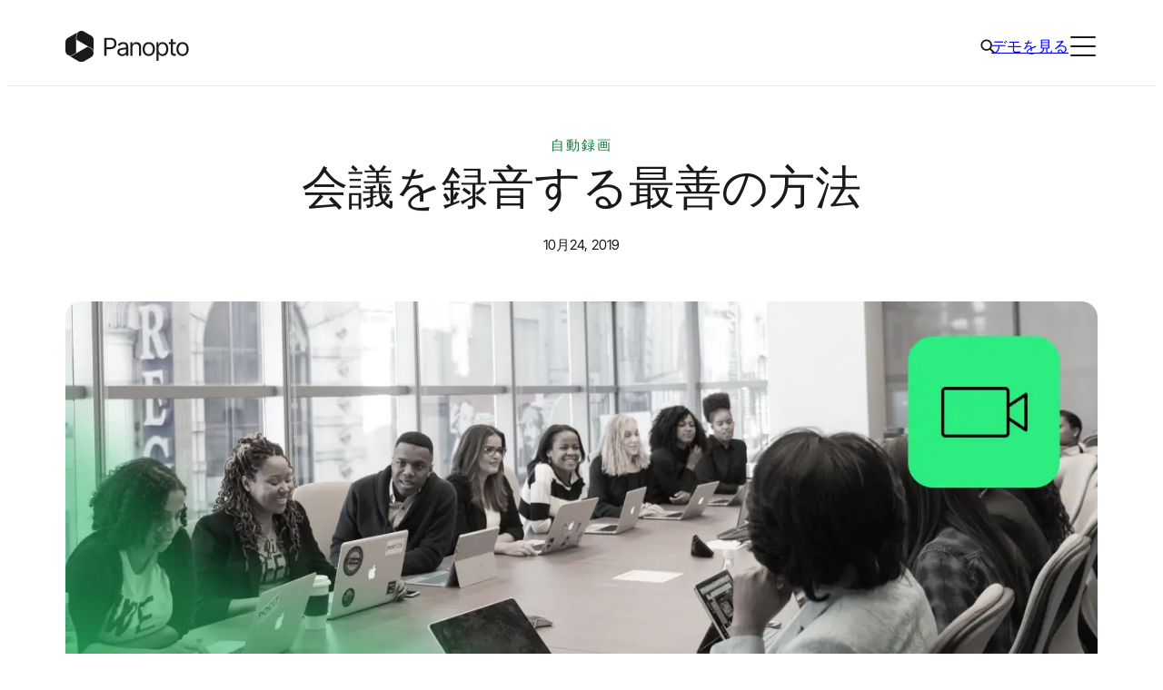

--- FILE ---
content_type: text/html; charset=UTF-8
request_url: https://www.panopto.com/jp/blog/the-best-app-for-recording-meetings-isnt-a-voice-recorder/
body_size: 34275
content:
<!DOCTYPE html>
<html translate="no" lang="jp" weglot-lang="a1">
<head>
	<meta charset="UTF-8" />
	<meta name="viewport" content="width=device-width, initial-scale=1" />
<meta name='robots' content='index, follow, max-image-preview:large, max-snippet:-1, max-video-preview:-1' />
<script id="cookieyes" type="text/javascript" src="https://cdn-cookieyes.com/client_data/ae73e9601104e556521384e5/script.js"></script>	<!-- Start VWO Common Smartcode -->
	<script data-cfasync="false" nowprocket type='text/javascript'>
		var _vwo_clicks = 10;
	</script>
	<!-- End VWO Common Smartcode -->
		<!-- Start VWO Async SmartCode -->
	<link rel="preconnect" href="https://dev.visualwebsiteoptimizer.com" />
	<script data-cfasync="false" nowprocket type='text/javascript' id='vwoCode'>
	/* Fix: wp-rocket (application/ld+json) */
	window._vwo_code || (function () {
	var account_id=938458, // replace 1 with ${accountId} in release string
	version=2.1,
	settings_tolerance=2000,
	library_tolerance=2500,
	use_existing_jquery=false,
	hide_element='body',
	hide_element_style = 'opacity:0 !important;filter:alpha(opacity=0) !important;background:none !important;transition:none !important;',
	/* DO NOT EDIT BELOW THIS LINE */
	f=false,w=window,d=document,v=d.querySelector('#vwoCode'),cK='_vwo_'+account_id+'_settings',cc={};try{var c=JSON.parse(localStorage.getItem('_vwo_'+account_id+'_config'));cc=c&&typeof c==='object'?c:{}}catch(e){}var stT=cc.stT==='session'?w.sessionStorage:w.localStorage;code={use_existing_jquery:function(){return typeof use_existing_jquery!=='undefined'?use_existing_jquery:undefined},library_tolerance:function(){return typeof library_tolerance!=='undefined'?library_tolerance:undefined},settings_tolerance:function(){return cc.sT||settings_tolerance},hide_element_style:function(){return'{'+(cc.hES||hide_element_style)+'}'},hide_element:function(){if(performance.getEntriesByName('first-contentful-paint')[0]){return''}return typeof cc.hE==='string'?cc.hE:hide_element},getVersion:function(){return version},finish:function(e){if(!f){f=true;var t=d.getElementById('_vis_opt_path_hides');if(t)t.parentNode.removeChild(t);if(e)(new Image).src='https://dev.visualwebsiteoptimizer.com/ee.gif?a='+account_id+e}},finished:function(){return f},addScript:function(e){var t=d.createElement('script');t.type='text/javascript';if(e.src){t.src=e.src}else{t.text=e.text}d.getElementsByTagName('head')[0].appendChild(t)},load:function(e,t){var i=this.getSettings(),n=d.createElement('script'),r=this;t=t||{};if(i){n.textContent=i;d.getElementsByTagName('head')[0].appendChild(n);if(!w.VWO||VWO.caE){stT.removeItem(cK);r.load(e)}}else{var o=new XMLHttpRequest;o.open('GET',e,true);o.withCredentials=!t.dSC;o.responseType=t.responseType||'text';o.onload=function(){if(t.onloadCb){return t.onloadCb(o,e)}if(o.status===200||o.status===304){_vwo_code.addScript({text:o.responseText})}else{_vwo_code.finish('&e=loading_failure:'+e)}};o.onerror=function(){if(t.onerrorCb){return t.onerrorCb(e)}_vwo_code.finish('&e=loading_failure:'+e)};o.send()}},getSettings:function(){try{var e=stT.getItem(cK);if(!e){return}e=JSON.parse(e);if(Date.now()>e.e){stT.removeItem(cK);return}return e.s}catch(e){return}},init:function(){if(d.URL.indexOf('__vwo_disable__')>-1)return;var e=this.settings_tolerance();w._vwo_settings_timer=setTimeout(function(){_vwo_code.finish();stT.removeItem(cK)},e);var t;if(this.hide_element()!=='body'){t=d.createElement('style');var i=this.hide_element(),n=i?i+this.hide_element_style():'',r=d.getElementsByTagName('head')[0];t.setAttribute('id','_vis_opt_path_hides');v&&t.setAttribute('nonce',v.nonce);t.setAttribute('type','text/css');if(t.styleSheet)t.styleSheet.cssText=n;else t.appendChild(d.createTextNode(n));r.appendChild(t)}else{t=d.getElementsByTagName('head')[0];var n=d.createElement('div');n.style.cssText='z-index: 2147483647 !important;position: fixed !important;left: 0 !important;top: 0 !important;width: 100% !important;height: 100% !important;background: white !important;';n.setAttribute('id','_vis_opt_path_hides');n.classList.add('_vis_hide_layer');t.parentNode.insertBefore(n,t.nextSibling)}var o='https://dev.visualwebsiteoptimizer.com/j.php?a='+account_id+'&u='+encodeURIComponent(d.URL)+'&vn='+version;if(w.location.search.indexOf('_vwo_xhr')!==-1){this.addScript({src:o})}else{this.load(o+'&x=true')}}};w._vwo_code=code;code.init();})();
	</script>
	<!-- End VWO Async SmartCode -->
	
<!-- Google Tag Manager for WordPress by gtm4wp.com -->
<script data-cfasync="false" data-pagespeed-no-defer>
	var gtm4wp_datalayer_name = "dataLayer";
	var dataLayer = dataLayer || [];
</script>
<!-- End Google Tag Manager for WordPress by gtm4wp.com -->
	<!-- This site is optimized with the Yoast SEO Premium plugin v23.4 (Yoast SEO v23.9) - https://yoast.com/wordpress/plugins/seo/ -->
	<meta name="description" content="ボイスレコーダーアプリで会議を記録することは、メモを取るよりもはるかに効果的です。それでも、会議を録音する最善の方法はある。" />
	<link rel="canonical" href="https://www.panopto.com/jp/blog/the-best-app-for-recording-meetings-isnt-a-voice-recorder/" />
	<meta property="og:locale" content="jp" />
	<meta property="og:type" content="article" />
	<meta property="og:title" content="会議を録音する最善の方法" />
	<meta property="og:description" content="ボイスレコーダーアプリで会議を記録することは、メモを取るよりもはるかに効果的です。それでも、会議を録音する最善の方法はある。" />
	<meta property="og:url" content="https://www.panopto.com/jp/blog/the-best-app-for-recording-meetings-isnt-a-voice-recorder/" />
	<meta property="og:site_name" content="パノプト" />
	<meta property="article:publisher" content="https://www.facebook.com/panopto/" />
	<meta property="article:published_time" content="2019-10-24T23:44:29+00:00" />
	<meta property="article:modified_time" content="2025-03-05T00:43:53+00:00" />
	<meta property="og:image" content="https://www.panopto.com/wp-content/uploads/2019/10/1280x600_-105-best-way-to-record-a-meeting-2.webp" />
	<meta property="og:image:width" content="1280" />
	<meta property="og:image:height" content="600" />
	<meta property="og:image:type" content="image/webp" />
	<meta name="author" content="rkarras" />
	<meta name="twitter:card" content="要約_拡大画像" />
	<meta name="twitter:creator" content="パノプト" />
	<meta name="twitter:site" content="パノプト" />
	<meta name="twitter:label1" content="Written by" />
	<meta name="twitter:data1" content="rkarras" />
	<meta name="twitter:label2" content="Est. reading time" />
	<meta name="twitter:data2" content="6 minutes" />
	<script type="application/ld+json" class="yoast-schema-graph">{"@context":"https:\/\/schema.org","@graph":[{"@type":"Article","@id":"https:\/\/www.panopto.com\/blog\/the-best-app-for-recording-meetings-isnt-a-voice-recorder\/#article","isPartOf":{"@id":"https:\/\/www.panopto.com\/blog\/the-best-app-for-recording-meetings-isnt-a-voice-recorder\/"},"author":{"name":"\u30a2\u30fc\u30ab\u30e9\u30b9","@id":"https:\/\/www.panopto.com\/#\/schema\/person\/0f08ff8ee29b0f022c9b1351d93c2298"},"headline":"\u4f1a\u8b70\u3092\u9332\u97f3\u3059\u308b\u6700\u5584\u306e\u65b9\u6cd5","datePublished":"2019-10-24T23:44:29+00:00","dateModified":"2025-03-05T00:43:53+00:00","mainEntityOfPage":{"@id":"https:\/\/www.panopto.com\/blog\/the-best-app-for-recording-meetings-isnt-a-voice-recorder\/"},"wordCount":1204,"publisher":{"@id":"https:\/\/www.panopto.com\/#organization"},"image":{"@id":"https:\/\/www.panopto.com\/blog\/the-best-app-for-recording-meetings-isnt-a-voice-recorder\/#primaryimage"},"thumbnailUrl":"https:\/\/www.panopto.com\/wp-content\/uploads\/2019\/10\/1280x600_-105-best-way-to-record-a-meeting-2.webp","keywords":["best way to record a meeting"],"articleSection":["\u81ea\u52d5\u9332\u753b","\u30b3\u30e9\u30dc\u30ec\u30fc\u30b7\u30e7\u30f3","\u30b3\u30df\u30e5\u30cb\u30b1\u30fc\u30b7\u30e7\u30f3","\u500b\u4eba\u8ca2\u732e\u8005\/SME","\u4f1a\u8b70\u306e\u8a18\u9332","\u30d3\u30c7\u30aa\u9332\u753b"],"inLanguage":"en-US"},{"@type":"WebPage","@id":"https:\/\/www.panopto.com\/blog\/the-best-app-for-recording-meetings-isnt-a-voice-recorder\/","url":"https:\/\/www.panopto.com\/blog\/the-best-app-for-recording-meetings-isnt-a-voice-recorder\/","name":"\u4f1a\u8b70\u3092\u9332\u753b\u3059\u308b\u6700\u9069\u306a\u65b9\u6cd5 - Panopto","isPartOf":{"@id":"https:\/\/www.panopto.com\/#website"},"primaryImageOfPage":{"@id":"https:\/\/www.panopto.com\/blog\/the-best-app-for-recording-meetings-isnt-a-voice-recorder\/#primaryimage"},"image":{"@id":"https:\/\/www.panopto.com\/blog\/the-best-app-for-recording-meetings-isnt-a-voice-recorder\/#primaryimage"},"thumbnailUrl":"https:\/\/www.panopto.com\/wp-content\/uploads\/2019\/10\/1280x600_-105-best-way-to-record-a-meeting-2.webp","datePublished":"2019-10-24T23:44:29+00:00","dateModified":"2025-03-05T00:43:53+00:00","description":"\u30dc\u30a4\u30b9\u30ec\u30b3\u30fc\u30c0\u30fc\u30a2\u30d7\u30ea\u3067\u4f1a\u8b70\u3092\u8a18\u9332\u3059\u308b\u3053\u3068\u306f\u3001\u30e1\u30e2\u3092\u53d6\u308b\u3088\u308a\u3082\u306f\u308b\u304b\u306b\u52b9\u679c\u7684\u3067\u3059\u3002\u305d\u308c\u3067\u3082\u3001\u4f1a\u8b70\u3092\u9332\u97f3\u3059\u308b\u6700\u5584\u306e\u65b9\u6cd5\u306f\u3042\u308b\u3002","breadcrumb":{"@id":"https:\/\/www.panopto.com\/blog\/the-best-app-for-recording-meetings-isnt-a-voice-recorder\/#breadcrumb"},"inLanguage":"en-US","potentialAction":[{"@type":"ReadAction","target":["https:\/\/www.panopto.com\/blog\/the-best-app-for-recording-meetings-isnt-a-voice-recorder\/"]}]},{"@type":"ImageObject","inLanguage":"en-US","@id":"https:\/\/www.panopto.com\/blog\/the-best-app-for-recording-meetings-isnt-a-voice-recorder\/#primaryimage","url":"https:\/\/www.panopto.com\/wp-content\/uploads\/2019\/10\/1280x600_-105-best-way-to-record-a-meeting-2.webp","contentUrl":"https:\/\/www.panopto.com\/wp-content\/uploads\/2019\/10\/1280x600_-105-best-way-to-record-a-meeting-2.webp","width":1280,"height":600},{"@type":"BreadcrumbList","@id":"https:\/\/www.panopto.com\/blog\/the-best-app-for-recording-meetings-isnt-a-voice-recorder\/#breadcrumb","itemListElement":[{"@type":"ListItem","position":1,"name":"\u30db\u30fc\u30e0","item":"https:\/\/www.panopto.com\/"},{"@type":"ListItem","position":2,"name":"\u4f1a\u8b70\u3092\u9332\u97f3\u3059\u308b\u6700\u5584\u306e\u65b9\u6cd5"}]},{"@type":"WebSite","@id":"https:\/\/www.panopto.com\/#website","url":"https:\/\/www.panopto.com\/","name":"\u30d1\u30ce\u30d7\u30c8","description":"","publisher":{"@id":"https:\/\/www.panopto.com\/#organization"},"potentialAction":[{"@type":"SearchAction","target":{"@type":"EntryPoint","urlTemplate":"https:\/\/www.panopto.com\/?s={search_term_string}"},"query-input":{"@type":"PropertyValueSpecification","valueRequired":true,"valueName":"search_term_string"}}],"inLanguage":"en-US"},{"@type":"Organization","@id":"https:\/\/www.panopto.com\/#organization","name":"\u30d1\u30ce\u30d7\u30c8","url":"https:\/\/www.panopto.com\/","logo":{"@type":"ImageObject","inLanguage":"en-US","@id":"https:\/\/www.panopto.com\/#\/schema\/logo\/image\/","url":"https:\/\/www.panopto.com\/wp-content\/uploads\/2024\/04\/SEO-Org-Logo.svg","contentUrl":"https:\/\/www.panopto.com\/wp-content\/uploads\/2024\/04\/SEO-Org-Logo.svg","width":696,"height":696,"caption":"Panopto"},"image":{"@id":"https:\/\/www.panopto.com\/#\/schema\/logo\/image\/"},"sameAs":["https:\/\/www.facebook.com\/panopto\/","https:\/\/x.com\/panopto","https:\/\/www.linkedin.com\/company\/956754\/"]},{"@type":"Person","@id":"https:\/\/www.panopto.com\/#\/schema\/person\/0f08ff8ee29b0f022c9b1351d93c2298","name":"\u30a2\u30fc\u30ab\u30e9\u30b9","image":{"@type":"ImageObject","inLanguage":"en-US","@id":"https:\/\/www.panopto.com\/#\/schema\/person\/image\/","url":"https:\/\/secure.gravatar.com\/avatar\/aa92d608ceb7e46d8675d3e64bc0cc7f?s=96&d=mm&r=g","contentUrl":"https:\/\/secure.gravatar.com\/avatar\/aa92d608ceb7e46d8675d3e64bc0cc7f?s=96&d=mm&r=g","caption":"rkarras"},"url":"https:\/\/www.panopto.com\/blog\/author\/rkarras\/"}]}</script>
	<!-- / Yoast SEO Premium plugin. -->


<title>会議を録画する最適な方法 - Panopto</title>
<script>
window._wpemojiSettings = {"baseUrl":"https:\/\/s.w.org\/images\/core\/emoji\/15.0.3\/72x72\/","ext":".png","svgUrl":"https:\/\/s.w.org\/images\/core\/emoji\/15.0.3\/svg\/","svgExt":".svg","source":{"concatemoji":"https:\/\/www.panopto.com\/wp-includes\/js\/wp-emoji-release.min.js?ver=6.6.4"}};
/*! This file is auto-generated */
!function(i,n){var o,s,e;function c(e){try{var t={supportTests:e,timestamp:(new Date).valueOf()};sessionStorage.setItem(o,JSON.stringify(t))}catch(e){}}function p(e,t,n){e.clearRect(0,0,e.canvas.width,e.canvas.height),e.fillText(t,0,0);var t=new Uint32Array(e.getImageData(0,0,e.canvas.width,e.canvas.height).data),r=(e.clearRect(0,0,e.canvas.width,e.canvas.height),e.fillText(n,0,0),new Uint32Array(e.getImageData(0,0,e.canvas.width,e.canvas.height).data));return t.every(function(e,t){return e===r[t]})}function u(e,t,n){switch(t){case"flag":return n(e,"\ud83c\udff3\ufe0f\u200d\u26a7\ufe0f","\ud83c\udff3\ufe0f\u200b\u26a7\ufe0f")?!1:!n(e,"\ud83c\uddfa\ud83c\uddf3","\ud83c\uddfa\u200b\ud83c\uddf3")&&!n(e,"\ud83c\udff4\udb40\udc67\udb40\udc62\udb40\udc65\udb40\udc6e\udb40\udc67\udb40\udc7f","\ud83c\udff4\u200b\udb40\udc67\u200b\udb40\udc62\u200b\udb40\udc65\u200b\udb40\udc6e\u200b\udb40\udc67\u200b\udb40\udc7f");case"emoji":return!n(e,"\ud83d\udc26\u200d\u2b1b","\ud83d\udc26\u200b\u2b1b")}return!1}function f(e,t,n){var r="undefined"!=typeof WorkerGlobalScope&&self instanceof WorkerGlobalScope?new OffscreenCanvas(300,150):i.createElement("canvas"),a=r.getContext("2d",{willReadFrequently:!0}),o=(a.textBaseline="top",a.font="600 32px Arial",{});return e.forEach(function(e){o[e]=t(a,e,n)}),o}function t(e){var t=i.createElement("script");t.src=e,t.defer=!0,i.head.appendChild(t)}"undefined"!=typeof Promise&&(o="wpEmojiSettingsSupports",s=["flag","emoji"],n.supports={everything:!0,everythingExceptFlag:!0},e=new Promise(function(e){i.addEventListener("DOMContentLoaded",e,{once:!0})}),new Promise(function(t){var n=function(){try{var e=JSON.parse(sessionStorage.getItem(o));if("object"==typeof e&&"number"==typeof e.timestamp&&(new Date).valueOf()<e.timestamp+604800&&"object"==typeof e.supportTests)return e.supportTests}catch(e){}return null}();if(!n){if("undefined"!=typeof Worker&&"undefined"!=typeof OffscreenCanvas&&"undefined"!=typeof URL&&URL.createObjectURL&&"undefined"!=typeof Blob)try{var e="postMessage("+f.toString()+"("+[JSON.stringify(s),u.toString(),p.toString()].join(",")+"));",r=new Blob([e],{type:"text/javascript"}),a=new Worker(URL.createObjectURL(r),{name:"wpTestEmojiSupports"});return void(a.onmessage=function(e){c(n=e.data),a.terminate(),t(n)})}catch(e){}c(n=f(s,u,p))}t(n)}).then(function(e){for(var t in e)n.supports[t]=e[t],n.supports.everything=n.supports.everything&&n.supports[t],"flag"!==t&&(n.supports.everythingExceptFlag=n.supports.everythingExceptFlag&&n.supports[t]);n.supports.everythingExceptFlag=n.supports.everythingExceptFlag&&!n.supports.flag,n.DOMReady=!1,n.readyCallback=function(){n.DOMReady=!0}}).then(function(){return e}).then(function(){var e;n.supports.everything||(n.readyCallback(),(e=n.source||{}).concatemoji?t(e.concatemoji):e.wpemoji&&e.twemoji&&(t(e.twemoji),t(e.wpemoji)))}))}((window,document),window._wpemojiSettings);
</script>
<style id='wp-block-site-logo-inline-css'>
.wp-block-site-logo{box-sizing:border-box;line-height:0}.wp-block-site-logo a{display:inline-block;line-height:0}.wp-block-site-logo.is-default-size img{height:auto;width:120px}.wp-block-site-logo img{height:auto;max-width:100%}.wp-block-site-logo a,.wp-block-site-logo img{border-radius:inherit}.wp-block-site-logo.aligncenter{margin-left:auto;margin-right:auto;text-align:center}:root :where(.wp-block-site-logo.is-style-rounded){border-radius:9999px}
</style>
<style id='wp-block-navigation-link-inline-css'>
.wp-block-navigation .wp-block-navigation-item__label{overflow-wrap:break-word}.wp-block-navigation .wp-block-navigation-item__description{display:none}.link-ui-tools{border-top:1px solid #f0f0f0;padding:8px}.link-ui-block-inserter{padding-top:8px}.link-ui-block-inserter__back{margin-left:8px;text-transform:uppercase}
</style>
<link rel='stylesheet' id='wp-block-navigation-css' href='https://www.panopto.com/wp-includes/blocks/navigation/style.min.css?ver=6.6.4' media='all' />
<style id='wp-block-navigation-inline-css'>
:is(.site-header__top .wp-block-navigation) .wp-block-navigation__container{gap:var(--spacer-20)}:is(.site-header__top .wp-block-navigation) .wp-block-navigation-item__content{font-family:var(--font-family-sans-serif);font-size:var(--wp--preset--font-size--10);font-weight:var(--wp--custom--font-weight--regular);line-height:1.6;-webkit-text-decoration:none;text-decoration:none}:is(:is(.site-header__top .wp-block-navigation) .wp-block-navigation-item__content):focus,:is(:is(.site-header__top .wp-block-navigation) .wp-block-navigation-item__content):hover{color:var(--color-brand-primary);-webkit-text-decoration:underline;text-decoration:underline;text-decoration-color:var(--color-brand-primary);text-decoration-thickness:1px;text-underline-offset:4px}:is(.site-footer__main-navigation .wp-block-navigation) .wp-block-navigation-item.has-child{align-items:flex-start;flex-direction:column}:is(.site-footer__main-navigation .wp-block-navigation) .wp-block-navigation-item__content{font-family:var(--font-family-sans-serif);font-size:var(--wp--preset--font-size--20);font-weight:var(--wp--custom--font-weight--regular);font-weight:var(--font-weight-semibold);line-height:1.5;-webkit-text-decoration:none;text-decoration:none}:is(:is(.site-footer__main-navigation .wp-block-navigation) .wp-block-navigation-item__content):focus,:is(:is(.site-footer__main-navigation .wp-block-navigation) .wp-block-navigation-item__content):hover{color:var(--color-brand-secondary);-webkit-text-decoration:underline;text-decoration:underline;text-decoration-color:var(--color-brand-secondary);text-decoration-thickness:1px;text-underline-offset:4px}:is(.site-footer__legal-navigation .wp-block-navigation) .wp-block-navigation__container{gap:var(--spacer-30)}:is(.site-footer__legal-navigation .wp-block-navigation) .wp-block-navigation-item__content{font-family:var(--font-family-sans-serif);font-size:var(--wp--preset--font-size--10);font-weight:var(--wp--custom--font-weight--regular);line-height:1.6;-webkit-text-decoration:none;text-decoration:none}:is(:is(.site-footer__legal-navigation .wp-block-navigation) .wp-block-navigation-item__content):focus,:is(:is(.site-footer__legal-navigation .wp-block-navigation) .wp-block-navigation-item__content):hover{color:var(--color-brand-secondary);-webkit-text-decoration:underline;text-decoration:underline;text-decoration-color:var(--color-brand-secondary);text-decoration-thickness:1px;text-underline-offset:4px}

</style>
<style id='wp-block-group-inline-css'>
.wp-block-group{box-sizing:border-box}:where(.wp-block-group.wp-block-group-is-layout-constrained){position:relative}
.wp-block-group:is([class*=is-style-theme-]){background-color:var(--theme-background-color,transparent);color:var(--theme-text-color,var(--color-black))}

</style>
<link rel='stylesheet' id='acf-primary-navigation-style-css' href='https://www.panopto.com/wp-content/themes/core/dist/blocks/acf/primary-navigation/style-index.css?ver=1.0.0' media='all' />
<style id='acf-global-search-style-inline-css'>
.global-search{display:none;margin:0 -10px!important}@media (min-width:960px){.global-search{display:block}}.global-search__icon{align-items:center;background-color:initial;border:0;border-radius:0;cursor:pointer;display:flex;height:28px;justify-content:center;width:28px}:is(.global-search__icon:hover,.global-search__icon:focus,.global-search.active .global-search__icon) svg{fill:var(--color-brand-primary)}.global-search__overlay{background:var(--color-white);border-bottom:1px solid var(--color-neutral-20);border-top:1px solid var(--color-neutral-20);display:none;left:0;position:absolute;top:100%;width:100%}.global-search.active .global-search__overlay,.global-search__overlay.in-mobile-menu{display:block}.global-search__overlay.in-mobile-menu{background-color:var(--color-neutral-10);position:static}.global-search__overlay-form{margin:0 auto;max-width:calc(var(--grid-width) + var(--wp--style--root--padding-left)*2);padding:0 var(--wp--style--root--padding-left);position:relative}.global-search__overlay-form-input{-webkit-appearance:none;-moz-appearance:none;appearance:none;border:0;font-family:var(--font-family-sans-serif);font-size:var(--wp--preset--font-size--40);font-weight:var(--wp--custom--font-weight--light);height:115px;line-height:1.25;padding:0;width:100%}.global-search__overlay-form-input:focus{outline:0}.in-mobile-menu .global-search__overlay-form-input{background-color:var(--color-neutral-10);font-family:var(--font-family-sans-serif);font-size:var(--wp--preset--font-size--30);font-weight:var(--wp--custom--font-weight--light);height:64px;line-height:1.4}.global-search__overlay-form-submit{align-items:center;background-color:initial;border:0;border-radius:0;cursor:pointer;display:flex;height:32px;justify-content:center;position:absolute;right:var(--wp--style--root--padding-left);top:calc(50% - 16px);width:32px}:is(.global-search__overlay-form-submit:hover,.global-search__overlay-form-submit:focus) svg{fill:var(--color-brand-primary)}

</style>
<style id='wp-block-button-inline-css'>
.wp-block-button__link{box-sizing:border-box;cursor:pointer;display:inline-block;text-align:center;word-break:break-word}.wp-block-button__link.aligncenter{text-align:center}.wp-block-button__link.alignright{text-align:right}:where(.wp-block-button__link){border-radius:9999px;box-shadow:none;padding:calc(.667em + 2px) calc(1.333em + 2px);text-decoration:none}.wp-block-button[style*=text-decoration] .wp-block-button__link{text-decoration:inherit}.wp-block-buttons>.wp-block-button.has-custom-width{max-width:none}.wp-block-buttons>.wp-block-button.has-custom-width .wp-block-button__link{width:100%}.wp-block-buttons>.wp-block-button.has-custom-font-size .wp-block-button__link{font-size:inherit}.wp-block-buttons>.wp-block-button.wp-block-button__width-25{width:calc(25% - var(--wp--style--block-gap, .5em)*.75)}.wp-block-buttons>.wp-block-button.wp-block-button__width-50{width:calc(50% - var(--wp--style--block-gap, .5em)*.5)}.wp-block-buttons>.wp-block-button.wp-block-button__width-75{width:calc(75% - var(--wp--style--block-gap, .5em)*.25)}.wp-block-buttons>.wp-block-button.wp-block-button__width-100{flex-basis:100%;width:100%}.wp-block-buttons.is-vertical>.wp-block-button.wp-block-button__width-25{width:25%}.wp-block-buttons.is-vertical>.wp-block-button.wp-block-button__width-50{width:50%}.wp-block-buttons.is-vertical>.wp-block-button.wp-block-button__width-75{width:75%}.wp-block-button.is-style-squared,.wp-block-button__link.wp-block-button.is-style-squared{border-radius:0}.wp-block-button.no-border-radius,.wp-block-button__link.no-border-radius{border-radius:0!important}:root :where(.wp-block-button .wp-block-button__link.is-style-outline),:root :where(.wp-block-button.is-style-outline>.wp-block-button__link){border:2px solid;padding:.667em 1.333em}:root :where(.wp-block-button .wp-block-button__link.is-style-outline:not(.has-text-color)),:root :where(.wp-block-button.is-style-outline>.wp-block-button__link:not(.has-text-color)){color:currentColor}:root :where(.wp-block-button .wp-block-button__link.is-style-outline:not(.has-background)),:root :where(.wp-block-button.is-style-outline>.wp-block-button__link:not(.has-background)){background-color:initial;background-image:none}
body{--themed-button-background-color:var(--color-brand-primary);--themed-button-border-color:transparent;--themed-button-text-color:var(--color-white);--themed-button-icon:var(--icon-button-arrow-tip-white);--themed-button-hover-background-color:var(--color-black);--themed-button-hover-border-color:transparent;--themed-button-hover-text-color:var(--color-white);--themed-button-hover-icon:var(--icon-button-arrow-white)}.is-style-secondary{--themed-button-background-color:transparent;--themed-button-border-color:var(--color-black);--themed-button-text-color:var(--color-black);--themed-button-icon:var(--icon-button-arrow-tip-black);--themed-button-hover-border-color:var(--color-black);--themed-button-hover-icon:var(--icon-button-arrow-white)}.is-style-tertiary{--themed-button-background-color:var(--color-brand-tertiary);--themed-button-border-color:var(--color-brand-tertiary);--themed-button-text-color:var(--color-black);--themed-button-icon:var(--icon-button-arrow-tip-black);--themed-button-hover-background-color:var(--color-brand-primary);--themed-button-hover-border-color:var(--color-brand-primary);--themed-button-hover-icon:var(--icon-button-arrow-white)}.is-style-ghost{--themed-button-background-color:transparent;--themed-button-text-color:var(--color-brand-primary);--themed-button-icon:var(--icon-button-arrow-tip-primary);--themed-button-hover-background-color:transparent;--themed-button-hover-text-color:var(--color-black);--themed-button-hover-icon:var(--icon-button-arrow-black)}.is-style-accent{--themed-button-background-color:var(--color-brand-secondary);--themed-button-text-color:var(--color-black);--themed-button-icon:var(--icon-button-arrow-tip-black)}.is-download-button{--themed-button-icon:var(--icon-button-download-white);--themed-button-hover-icon:var(--icon-button-download-white)}.is-download-button.is-style-secondary,.is-download-button.is-style-tertiary{--themed-button-icon:var(--icon-button-download-black);--themed-button-hover-icon:var(--icon-button-download-white)}.is-download-button.is-style-ghost{--themed-button-icon:var(--icon-button-download-primary);--themed-button-hover-icon:var(--icon-button-download-black)}.is-download-button.is-style-accent{--themed-button-icon:var(--icon-button-download-black);--themed-button-hover-icon:var(--icon-button-download-white)}.is-style-theme-black{--themed-button-hover-background-color:var(--color-white);--themed-button-hover-text-color:var(--color-black);--themed-button-hover-icon:var(--icon-button-arrow-black)}.is-style-theme-black .is-style-secondary{--themed-button-background-color:transparent;--themed-button-border-color:var(--color-white);--themed-button-text-color:var(--color-white);--themed-button-icon:var(--icon-button-arrow-tip-white);--themed-button-hover-background-color:var(--color-white);--themed-button-hover-border-color:var(--color-white);--themed-button-hover-text-color:var(--color-black);--themed-button-hover-icon:var(--icon-button-arrow-black)}.is-style-theme-black .is-style-tertiary{--themed-button-hover-text-color:var(--color-white)}.is-style-theme-black .is-style-ghost{--themed-button-text-color:var(--color-brand-secondary);--themed-button-icon:var(--icon-button-arrow-tip-secondary);--themed-button-hover-text-color:var(--color-white);--themed-button-hover-icon:var(--icon-button-arrow-white)}.is-style-theme-black .is-download-button{--themed-button-icon:var(--icon-button-download-white);--themed-button-hover-icon:var(--icon-button-download-black)}.is-style-tertiary:is(.is-style-theme-black .is-download-button){--themed-button-icon:var(--icon-button-download-black);--themed-button-hover-icon:var(--icon-button-download-white)}.is-style-ghost:is(.is-style-theme-black .is-download-button){--themed-button-icon:var(--icon-button-download-secondary);--themed-button-hover-icon:var(--icon-button-download-white)}.is-style-accent:is(.is-style-theme-black .is-download-button){--themed-button-icon:var(--icon-button-download-black);--themed-button-hover-icon:var(--icon-button-download-black)}:is(.is-style-theme-light-gray,.is-style-theme-light-green) .is-style-tertiary{--themed-button-background-color:var(--color-brand-secondary);--themed-button-border-color:var(--color-brand-secondary)}.wp-block-buttons{gap:var(--wp--preset--spacing--30)}.wp-block-button__link{transition:var(--transition)}:is(.is-style-primary,.is-style-secondary,.is-style-tertiary,.is-style-ghost,.is-style-accent,.is-download-button) .wp-block-button__link{align-items:center;display:inline-flex;flex-direction:row;padding-right:calc(1.5rem + 20px);position:relative}:is(:is(.is-style-primary,.is-style-secondary,.is-style-tertiary,.is-style-ghost,.is-style-accent,.is-download-button) .wp-block-button__link):after,:is(:is(.is-style-primary,.is-style-secondary,.is-style-tertiary,.is-style-ghost,.is-style-accent,.is-download-button) .wp-block-button__link):before{background-image:var(--themed-button-icon);background-position:50%;background-repeat:no-repeat;background-size:14px;content:"";display:block;height:14px;left:calc(100% - 14px - 1.5rem);position:absolute;top:calc(50% - 7px);transition:var(--transition);width:14px}:is(:is(.is-style-primary,.is-style-secondary,.is-style-tertiary,.is-style-ghost,.is-style-accent,.is-download-button) .wp-block-button__link):before{background-image:var(--themed-button-hover-icon);background-position:left -3px center;overflow:hidden;width:0}:is(:is(:is(.is-style-primary,.is-style-secondary,.is-style-tertiary,.is-style-ghost,.is-style-accent,.is-download-button) .wp-block-button__link):hover,:is(:is(.is-style-primary,.is-style-secondary,.is-style-tertiary,.is-style-ghost,.is-style-accent,.is-download-button) .wp-block-button__link):focus):before{background-position:0;width:14px}:is(:is(:is(.is-style-primary,.is-style-secondary,.is-style-tertiary,.is-style-ghost,.is-style-accent,.is-download-button) .wp-block-button__link):hover,:is(:is(.is-style-primary,.is-style-secondary,.is-style-tertiary,.is-style-ghost,.is-style-accent,.is-download-button) .wp-block-button__link):focus):after{opacity:0}:is(:is(.is-style-primary,.is-style-secondary,.is-style-tertiary,.is-style-ghost,.is-style-accent,.is-download-button) .wp-block-button__link):focus-visible{box-shadow:0 0 0 3px var(--color-focus-contrast-dark),0 0 0 5px var(--color-focus-contrast-light);outline:0}:is(.is-style-primary,.is-style-secondary,.is-style-teriary,.is-style-accent) .wp-block-button__link{border:1px solid var(--themed-button-border-color)}:is(.is-style-ghost) .wp-block-button__link{border-radius:0;padding:0 20px 0 0}:is(:is(.is-style-ghost) .wp-block-button__link):after,:is(:is(.is-style-ghost) .wp-block-button__link):before{left:calc(100% - 14px)}:is(:is(.is-download-button) .wp-block-button__link):before{background-position:50%;width:14px}:is(:is(:is(.is-download-button) .wp-block-button__link):hover,:is(:is(.is-download-button) .wp-block-button__link):focus):before{background-position:50%}

</style>
<style id='wp-block-buttons-inline-css'>
.wp-block-buttons.is-vertical{flex-direction:column}.wp-block-buttons.is-vertical>.wp-block-button:last-child{margin-bottom:0}.wp-block-buttons>.wp-block-button{display:inline-block;margin:0}.wp-block-buttons.is-content-justification-left{justify-content:flex-start}.wp-block-buttons.is-content-justification-left.is-vertical{align-items:flex-start}.wp-block-buttons.is-content-justification-center{justify-content:center}.wp-block-buttons.is-content-justification-center.is-vertical{align-items:center}.wp-block-buttons.is-content-justification-right{justify-content:flex-end}.wp-block-buttons.is-content-justification-right.is-vertical{align-items:flex-end}.wp-block-buttons.is-content-justification-space-between{justify-content:space-between}.wp-block-buttons.aligncenter{text-align:center}.wp-block-buttons:not(.is-content-justification-space-between,.is-content-justification-right,.is-content-justification-left,.is-content-justification-center) .wp-block-button.aligncenter{margin-left:auto;margin-right:auto;width:100%}.wp-block-buttons[style*=text-decoration] .wp-block-button,.wp-block-buttons[style*=text-decoration] .wp-block-button__link{text-decoration:inherit}.wp-block-buttons.has-custom-font-size .wp-block-button__link{font-size:inherit}.wp-block-button.aligncenter{text-align:center}
</style>
<style id='acf-menu-toggle-style-inline-css'>
.menu-toggle{display:block}@media (min-width:1370px){.menu-toggle{display:none}}.menu-toggle__toggle{align-items:center;background-color:initial;border:0;border-radius:0;cursor:pointer;display:flex;height:32px;justify-content:center;padding:0;width:32px}.menu-toggle__toggle:focus-visible{box-shadow:0 0 0 3px var(--color-focus-contrast-dark),0 0 0 5px var(--color-focus-contrast-light);outline:0}.menu-toggle__inner{display:block;height:22px;position:relative;width:28px}.menu-toggle__bar{background-color:var(--color-black);border-radius:2px;display:block;height:2px;left:0;position:absolute;transition:var(--transition);width:100%}.menu-toggle__bar:first-child{top:0}.menu-toggle__bar:nth-child(2){top:10px}.menu-toggle__bar:nth-child(3){top:20px}.menu-toggle__toggle:hover .menu-toggle__bar{background-color:var(--color-brand-primary)}.mobile-menu-shown .menu-toggle__bar{right:0;top:calc(50% - 1px)!important}:is(.mobile-menu-shown .menu-toggle__bar):first-child{transform:rotate(-45deg)}:is(.mobile-menu-shown .menu-toggle__bar):nth-child(2){width:0!important}:is(.mobile-menu-shown .menu-toggle__bar):nth-child(3){transform:rotate(45deg)}

</style>
<style id='wp-block-columns-inline-css'>
.wp-block-columns{align-items:normal!important;box-sizing:border-box;display:flex;flex-wrap:wrap!important}@media (min-width:782px){.wp-block-columns{flex-wrap:nowrap!important}}.wp-block-columns.are-vertically-aligned-top{align-items:flex-start}.wp-block-columns.are-vertically-aligned-center{align-items:center}.wp-block-columns.are-vertically-aligned-bottom{align-items:flex-end}@media (max-width:781px){.wp-block-columns:not(.is-not-stacked-on-mobile)>.wp-block-column{flex-basis:100%!important}}@media (min-width:782px){.wp-block-columns:not(.is-not-stacked-on-mobile)>.wp-block-column{flex-basis:0;flex-grow:1}.wp-block-columns:not(.is-not-stacked-on-mobile)>.wp-block-column[style*=flex-basis]{flex-grow:0}}.wp-block-columns.is-not-stacked-on-mobile{flex-wrap:nowrap!important}.wp-block-columns.is-not-stacked-on-mobile>.wp-block-column{flex-basis:0;flex-grow:1}.wp-block-columns.is-not-stacked-on-mobile>.wp-block-column[style*=flex-basis]{flex-grow:0}:where(.wp-block-columns){margin-bottom:1.75em}:where(.wp-block-columns.has-background){padding:1.25em 2.375em}.wp-block-column{flex-grow:1;min-width:0;overflow-wrap:break-word;word-break:break-word}.wp-block-column.is-vertically-aligned-top{align-self:flex-start}.wp-block-column.is-vertically-aligned-center{align-self:center}.wp-block-column.is-vertically-aligned-bottom{align-self:flex-end}.wp-block-column.is-vertically-aligned-stretch{align-self:stretch}.wp-block-column.is-vertically-aligned-bottom,.wp-block-column.is-vertically-aligned-center,.wp-block-column.is-vertically-aligned-top{width:100%}
.wp-block-columns{gap:var(--spacer-40) var(--spacer-50)}

</style>
<style id='tribe-terms-style-inline-css'>
.wp-block-tribe-terms{align-items:center;display:flex;justify-content:flex-start}.wp-block-tribe-terms.aligncenter{justify-content:center}.wp-block-tribe-terms.alignright{justify-content:flex-end}.wp-block-tribe-terms__list{align-items:center;display:inline-flex;gap:var(--spacer-20);list-style-type:none;margin:0;padding:0}.editor-styles-wrapper .wp-block-tribe-terms__list{margin-top:0}.is-style-pills .wp-block-tribe-terms__link{align-items:center;background-color:var(--color-neutral-20);border-radius:100px;color:var(--color-black);display:inline-flex;font-family:var(--font-family-sans-serif);font-size:var(--wp--preset--font-size--10);font-weight:var(--wp--custom--font-weight--semibold);line-height:1.6;padding:4px 16px;-webkit-text-decoration:none!important;text-decoration:none!important;transition:var(--transition)}:is(.is-style-pills .wp-block-tribe-terms__link):is(a):focus,:is(.is-style-pills .wp-block-tribe-terms__link):is(a):hover{background-color:var(--color-black);color:var(--color-white);-webkit-text-decoration:none!important;text-decoration:none!important}

</style>
<style id='wp-block-post-title-inline-css'>
.wp-block-post-title{box-sizing:border-box;word-break:break-word}.wp-block-post-title a{display:inline-block}
</style>
<style id='wp-block-post-date-inline-css'>
.wp-block-post-date{box-sizing:border-box}
</style>
<style id='wp-block-post-featured-image-inline-css'>
.wp-block-post-featured-image{margin-left:0;margin-right:0}.wp-block-post-featured-image a{display:block;height:100%}.wp-block-post-featured-image :where(img){box-sizing:border-box;height:auto;max-width:100%;vertical-align:bottom;width:100%}.wp-block-post-featured-image.alignfull img,.wp-block-post-featured-image.alignwide img{width:100%}.wp-block-post-featured-image .wp-block-post-featured-image__overlay.has-background-dim{background-color:#000;inset:0;position:absolute}.wp-block-post-featured-image{position:relative}.wp-block-post-featured-image .wp-block-post-featured-image__overlay.has-background-gradient{background-color:initial}.wp-block-post-featured-image .wp-block-post-featured-image__overlay.has-background-dim-0{opacity:0}.wp-block-post-featured-image .wp-block-post-featured-image__overlay.has-background-dim-10{opacity:.1}.wp-block-post-featured-image .wp-block-post-featured-image__overlay.has-background-dim-20{opacity:.2}.wp-block-post-featured-image .wp-block-post-featured-image__overlay.has-background-dim-30{opacity:.3}.wp-block-post-featured-image .wp-block-post-featured-image__overlay.has-background-dim-40{opacity:.4}.wp-block-post-featured-image .wp-block-post-featured-image__overlay.has-background-dim-50{opacity:.5}.wp-block-post-featured-image .wp-block-post-featured-image__overlay.has-background-dim-60{opacity:.6}.wp-block-post-featured-image .wp-block-post-featured-image__overlay.has-background-dim-70{opacity:.7}.wp-block-post-featured-image .wp-block-post-featured-image__overlay.has-background-dim-80{opacity:.8}.wp-block-post-featured-image .wp-block-post-featured-image__overlay.has-background-dim-90{opacity:.9}.wp-block-post-featured-image .wp-block-post-featured-image__overlay.has-background-dim-100{opacity:1}.wp-block-post-featured-image:where(.alignleft,.alignright){width:100%}
</style>
<style id='wp-block-paragraph-inline-css'>
.is-small-text{font-size:.875em}.is-regular-text{font-size:1em}.is-large-text{font-size:2.25em}.is-larger-text{font-size:3em}.has-drop-cap:not(:focus):first-letter{float:left;font-size:8.4em;font-style:normal;font-weight:100;line-height:.68;margin:.05em .1em 0 0;text-transform:uppercase}body.rtl .has-drop-cap:not(:focus):first-letter{float:none;margin-left:.1em}p.has-drop-cap.has-background{overflow:hidden}:root :where(p.has-background){padding:1.25em 2.375em}:where(p.has-text-color:not(.has-link-color)) a{color:inherit}p.has-text-align-left[style*="writing-mode:vertical-lr"],p.has-text-align-right[style*="writing-mode:vertical-rl"]{rotate:180deg}
.wp-block-paragraph.is-style-overline{font-family:var(--wp--preset--font-family--inter);font-size:var(--wp--preset--font-size--10);font-weight:var(--wp--custom--font-weight--regular);letter-spacing:.18em;line-height:1.6;text-transform:uppercase}.wp-block-paragraph.is-style-large{font-size:var(--wp--preset--font-size--30);line-height:1.4}.wp-block-paragraph.is-style-large,.wp-block-paragraph.is-style-small{font-family:var(--font-family-sans-serif);font-weight:var(--wp--custom--font-weight--regular)}.wp-block-paragraph.is-style-small{font-size:var(--wp--preset--font-size--10);line-height:1.6}.wp-block-paragraph strong{font-weight:var(--font-weight-semibold)}.wp-block-paragraph.is-text-balanced-disabled{text-wrap:unset}

</style>
<link rel='stylesheet' id='wp-block-image-css' href='https://www.panopto.com/wp-includes/blocks/image/style.min.css?ver=6.6.4' media='all' />
<style id='wp-block-image-inline-css'>
.wp-block-image{--block-width:calc((100% - var(--content-width))/2 - 2em)}.wp-block-image.alignleft,.wp-block-image.alignright{max-width:var(--block-width)}@media (max-width:1400px){.wp-block-image.alignleft,.wp-block-image.alignright{margin-left:auto!important;margin-right:auto!important;max-width:100%}}@media (max-width:1400px){:is(body .is-layout-constrained) .wp-block-image.alignleft{float:none;margin-inline-end:0}}@media (max-width:1400px){:is(body .is-layout-constrained) .wp-block-image.alignright{float:none;margin-inline-start:0}}.wp-block-image .wp-element-caption{margin-bottom:0;text-align:left}.wp-block-image.is-style-rounded img{border-radius:var(--border-radius-10)}.wp-block-image.is-full-width,.wp-block-image.is-full-width img{width:100%}

</style>
<style id='wp-block-heading-inline-css'>
h1.has-background,h2.has-background,h3.has-background,h4.has-background,h5.has-background,h6.has-background{padding:1.25em 2.375em}h1.has-text-align-left[style*=writing-mode]:where([style*=vertical-lr]),h1.has-text-align-right[style*=writing-mode]:where([style*=vertical-rl]),h2.has-text-align-left[style*=writing-mode]:where([style*=vertical-lr]),h2.has-text-align-right[style*=writing-mode]:where([style*=vertical-rl]),h3.has-text-align-left[style*=writing-mode]:where([style*=vertical-lr]),h3.has-text-align-right[style*=writing-mode]:where([style*=vertical-rl]),h4.has-text-align-left[style*=writing-mode]:where([style*=vertical-lr]),h4.has-text-align-right[style*=writing-mode]:where([style*=vertical-rl]),h5.has-text-align-left[style*=writing-mode]:where([style*=vertical-lr]),h5.has-text-align-right[style*=writing-mode]:where([style*=vertical-rl]),h6.has-text-align-left[style*=writing-mode]:where([style*=vertical-lr]),h6.has-text-align-right[style*=writing-mode]:where([style*=vertical-rl]){rotate:180deg}
.wp-block-heading.is-style-x-large:is(h1,h2,h3,h4,h5,h6){font-family:var(--font-family-sans-serif);font-size:var(--wp--preset--font-size--80);font-weight:var(--wp--custom--font-weight--light);line-height:1.1}.wp-block-heading.is-style-large:is(h1,h2,h3,h4,h5,h6){font-family:var(--font-family-sans-serif);font-size:var(--wp--preset--font-size--70);font-weight:var(--wp--custom--font-weight--light);line-height:1.12}.wp-block-heading.is-style-medium:is(h1,h2,h3,h4,h5,h6){font-family:var(--font-family-sans-serif);font-size:var(--wp--preset--font-size--60);font-weight:var(--wp--custom--font-weight--light);line-height:1.15}.wp-block-heading.is-style-small:is(h1,h2,h3,h4,h5,h6){font-family:var(--font-family-sans-serif);font-size:var(--wp--preset--font-size--50);font-weight:var(--wp--custom--font-weight--light);line-height:1.2}.wp-block-heading.is-style-x-small:is(h1,h2,h3,h4,h5,h6){font-family:var(--font-family-sans-serif);font-size:var(--wp--preset--font-size--40);font-weight:var(--wp--custom--font-weight--light);line-height:1.25}.wp-block-heading.is-style-xx-small:is(h1,h2,h3,h4,h5,h6){font-family:var(--font-family-sans-serif);font-size:var(--wp--preset--font-size--30);font-weight:var(--wp--custom--font-weight--light);line-height:1.4}.wp-block-heading:is(h1,h2,h3,h4,h5,h6) strong{font-weight:var(--font-weight-semibold)}.wp-block-heading.is-text-balanced-disabled:is(h1,h2,h3,h4,h5,h6){text-wrap:unset}

</style>
<style id='wp-block-list-inline-css'>
ol,ul{box-sizing:border-box}:root :where(ul.has-background,ol.has-background){padding:1.25em 2.375em}
.wp-block-list li~li{margin-top:var(--spacer-20)}ol.wp-block-list{list-style:decimal!important;padding-inline-start:1.6rem}ol.wp-block-list li{padding-inline-start:10px}:is(ol.wp-block-list li)::marker{font-weight:var(--font-weight-semibold)}ul.wp-block-list{padding-inline-start:1.6rem}ul.wp-block-list li{padding-inline-start:10px;position:relative}:is(ul.wp-block-list li)::marker{content:var(--icon-list-bullet);transform:translateX(10px)}

</style>
<style id='wp-block-spacer-inline-css'>
.wp-block-spacer{clear:both}
.wp-block-spacer.is-style-xx-small{height:var(--spacer-10)!important}.wp-block-spacer.is-style-x-small{height:var(--spacer-20)!important}.wp-block-spacer.is-style-small{height:var(--spacer-30)!important}.wp-block-spacer.is-style-medium{height:var(--spacer-40)!important}.wp-block-spacer.is-style-large{height:var(--spacer-50)!important}.wp-block-spacer.is-style-x-large{height:var(--spacer-60)!important}.wp-block-spacer.is-style-xx-large{height:var(--spacer-70)!important}

</style>
<style id='wp-block-separator-inline-css'>
@charset "UTF-8";.wp-block-separator{border:none;border-top:2px solid}:root :where(.wp-block-separator.is-style-dots){height:auto;line-height:1;text-align:center}:root :where(.wp-block-separator.is-style-dots):before{color:currentColor;content:"···";font-family:serif;font-size:1.5em;letter-spacing:2em;padding-left:2em}.wp-block-separator.is-style-dots{background:none!important;border:none!important}
</style>
<style id='wp-block-navigation-submenu-inline-css'>
.site-footer__main-navigation .wp-block-navigation__submenu-container{background:transparent!important;border:0!important;color:var(--color-white)!important;height:auto!important;margin-top:var(--spacer-30);min-width:0!important;opacity:1!important;position:static!important;visibility:visible!important;width:auto!important}@media (min-width:782px){.site-footer__main-navigation .wp-block-navigation__submenu-container{margin-top:var(--spacer-20)}}:is(:is(.site-footer__main-navigation .wp-block-navigation__submenu-container) .wp-block-navigation-item)+.wp-block-navigation-item{margin-top:var(--spacer-30)}@media (min-width:782px){:is(:is(.site-footer__main-navigation .wp-block-navigation__submenu-container) .wp-block-navigation-item)+.wp-block-navigation-item{margin-top:var(--spacer-20)}}:is(:is(.site-footer__main-navigation .wp-block-navigation__submenu-container) .wp-block-navigation-item) .wp-block-navigation-item__content{font-family:var(--font-family-sans-serif);font-size:var(--wp--preset--font-size--20);font-weight:var(--wp--custom--font-weight--regular);line-height:1.5;padding:0;-webkit-text-decoration:none;text-decoration:none}:is(:is(:is(.site-footer__main-navigation .wp-block-navigation__submenu-container) .wp-block-navigation-item) .wp-block-navigation-item__content):focus,:is(:is(:is(.site-footer__main-navigation .wp-block-navigation__submenu-container) .wp-block-navigation-item) .wp-block-navigation-item__content):hover{color:var(--color-brand-secondary);-webkit-text-decoration:underline;text-decoration:underline;text-decoration-color:var(--color-brand-secondary);text-decoration-thickness:1px;text-underline-offset:4px}

</style>
<link rel='stylesheet' id='wp-block-social-links-css' href='https://www.panopto.com/wp-includes/blocks/social-links/style.min.css?ver=6.6.4' media='all' />
<style id='wp-block-social-links-inline-css'>
.wp-block-social-links{gap:var(--spacer-40)}@media (min-width:782px){.wp-block-social-links{gap:var(--spacer-20)}}:is(.wp-block-social-links .wp-block-social-link):hover{transform:none}:is(:is(.wp-block-social-links .wp-block-social-link) .wp-block-social-link-anchor) svg{transition:var(--transition)}:is(:is(:is(.wp-block-social-links .wp-block-social-link) .wp-block-social-link-anchor):hover,:is(:is(.wp-block-social-links .wp-block-social-link) .wp-block-social-link-anchor):focus) svg{fill:var(--color-brand-secondary);color:var(--color-brand-secondary)}

</style>
<style id='wp-emoji-styles-inline-css'>

	img.wp-smiley, img.emoji {
		display: inline !important;
		border: none !important;
		box-shadow: none !important;
		height: 1em !important;
		width: 1em !important;
		margin: 0 0.07em !important;
		vertical-align: -0.1em !important;
		background: none !important;
		padding: 0 !important;
	}
</style>
<style id='wp-block-library-inline-css'>
:root{--wp-admin-theme-color:#007cba;--wp-admin-theme-color--rgb:0,124,186;--wp-admin-theme-color-darker-10:#006ba1;--wp-admin-theme-color-darker-10--rgb:0,107,161;--wp-admin-theme-color-darker-20:#005a87;--wp-admin-theme-color-darker-20--rgb:0,90,135;--wp-admin-border-width-focus:2px;--wp-block-synced-color:#7a00df;--wp-block-synced-color--rgb:122,0,223;--wp-bound-block-color:var(--wp-block-synced-color)}@media (min-resolution:192dpi){:root{--wp-admin-border-width-focus:1.5px}}.wp-element-button{cursor:pointer}:root{--wp--preset--font-size--normal:16px;--wp--preset--font-size--huge:42px}:root .has-very-light-gray-background-color{background-color:#eee}:root .has-very-dark-gray-background-color{background-color:#313131}:root .has-very-light-gray-color{color:#eee}:root .has-very-dark-gray-color{color:#313131}:root .has-vivid-green-cyan-to-vivid-cyan-blue-gradient-background{background:linear-gradient(135deg,#00d084,#0693e3)}:root .has-purple-crush-gradient-background{background:linear-gradient(135deg,#34e2e4,#4721fb 50%,#ab1dfe)}:root .has-hazy-dawn-gradient-background{background:linear-gradient(135deg,#faaca8,#dad0ec)}:root .has-subdued-olive-gradient-background{background:linear-gradient(135deg,#fafae1,#67a671)}:root .has-atomic-cream-gradient-background{background:linear-gradient(135deg,#fdd79a,#004a59)}:root .has-nightshade-gradient-background{background:linear-gradient(135deg,#330968,#31cdcf)}:root .has-midnight-gradient-background{background:linear-gradient(135deg,#020381,#2874fc)}.has-regular-font-size{font-size:1em}.has-larger-font-size{font-size:2.625em}.has-normal-font-size{font-size:var(--wp--preset--font-size--normal)}.has-huge-font-size{font-size:var(--wp--preset--font-size--huge)}.has-text-align-center{text-align:center}.has-text-align-left{text-align:left}.has-text-align-right{text-align:right}#end-resizable-editor-section{display:none}.aligncenter{clear:both}.items-justified-left{justify-content:flex-start}.items-justified-center{justify-content:center}.items-justified-right{justify-content:flex-end}.items-justified-space-between{justify-content:space-between}.screen-reader-text{border:0;clip:rect(1px,1px,1px,1px);clip-path:inset(50%);height:1px;margin:-1px;overflow:hidden;padding:0;position:absolute;width:1px;word-wrap:normal!important}.screen-reader-text:focus{background-color:#ddd;clip:auto!important;clip-path:none;color:#444;display:block;font-size:1em;height:auto;left:5px;line-height:normal;padding:15px 23px 14px;text-decoration:none;top:5px;width:auto;z-index:100000}html :where(.has-border-color){border-style:solid}html :where([style*=border-top-color]){border-top-style:solid}html :where([style*=border-right-color]){border-right-style:solid}html :where([style*=border-bottom-color]){border-bottom-style:solid}html :where([style*=border-left-color]){border-left-style:solid}html :where([style*=border-width]){border-style:solid}html :where([style*=border-top-width]){border-top-style:solid}html :where([style*=border-right-width]){border-right-style:solid}html :where([style*=border-bottom-width]){border-bottom-style:solid}html :where([style*=border-left-width]){border-left-style:solid}html :where(img[class*=wp-image-]){height:auto;max-width:100%}:where(figure){margin:0 0 1em}html :where(.is-position-sticky){--wp-admin--admin-bar--position-offset:var(--wp-admin--admin-bar--height,0px)}@media screen and (max-width:600px){html :where(.is-position-sticky){--wp-admin--admin-bar--position-offset:0px}}
</style>
<style id='global-styles-inline-css'>
:root{--wp--preset--aspect-ratio--square: 1;--wp--preset--aspect-ratio--4-3: 4/3;--wp--preset--aspect-ratio--3-4: 3/4;--wp--preset--aspect-ratio--3-2: 3/2;--wp--preset--aspect-ratio--2-3: 2/3;--wp--preset--aspect-ratio--16-9: 16/9;--wp--preset--aspect-ratio--9-16: 9/16;--wp--preset--color--black: #000000;--wp--preset--color--cyan-bluish-gray: #abb8c3;--wp--preset--color--white: #ffffff;--wp--preset--color--pale-pink: #f78da7;--wp--preset--color--vivid-red: #cf2e2e;--wp--preset--color--luminous-vivid-orange: #ff6900;--wp--preset--color--luminous-vivid-amber: #fcb900;--wp--preset--color--light-green-cyan: #7bdcb5;--wp--preset--color--vivid-green-cyan: #00d084;--wp--preset--color--pale-cyan-blue: #8ed1fc;--wp--preset--color--vivid-cyan-blue: #0693e3;--wp--preset--color--vivid-purple: #9b51e0;--wp--preset--color--green: #0F783D;--wp--preset--color--green-bright: #28B566;--wp--preset--color--green-light: #E2F2E9;--wp--preset--color--base-white: #ffffff;--wp--preset--color--neutral-10: #f5f5f5;--wp--preset--color--neutral-50: #8c8c8c;--wp--preset--color--base-black: #1a1a1a;--wp--preset--gradient--vivid-cyan-blue-to-vivid-purple: linear-gradient(135deg,rgba(6,147,227,1) 0%,rgb(155,81,224) 100%);--wp--preset--gradient--light-green-cyan-to-vivid-green-cyan: linear-gradient(135deg,rgb(122,220,180) 0%,rgb(0,208,130) 100%);--wp--preset--gradient--luminous-vivid-amber-to-luminous-vivid-orange: linear-gradient(135deg,rgba(252,185,0,1) 0%,rgba(255,105,0,1) 100%);--wp--preset--gradient--luminous-vivid-orange-to-vivid-red: linear-gradient(135deg,rgba(255,105,0,1) 0%,rgb(207,46,46) 100%);--wp--preset--gradient--very-light-gray-to-cyan-bluish-gray: linear-gradient(135deg,rgb(238,238,238) 0%,rgb(169,184,195) 100%);--wp--preset--gradient--cool-to-warm-spectrum: linear-gradient(135deg,rgb(74,234,220) 0%,rgb(151,120,209) 20%,rgb(207,42,186) 40%,rgb(238,44,130) 60%,rgb(251,105,98) 80%,rgb(254,248,76) 100%);--wp--preset--gradient--blush-light-purple: linear-gradient(135deg,rgb(255,206,236) 0%,rgb(152,150,240) 100%);--wp--preset--gradient--blush-bordeaux: linear-gradient(135deg,rgb(254,205,165) 0%,rgb(254,45,45) 50%,rgb(107,0,62) 100%);--wp--preset--gradient--luminous-dusk: linear-gradient(135deg,rgb(255,203,112) 0%,rgb(199,81,192) 50%,rgb(65,88,208) 100%);--wp--preset--gradient--pale-ocean: linear-gradient(135deg,rgb(255,245,203) 0%,rgb(182,227,212) 50%,rgb(51,167,181) 100%);--wp--preset--gradient--electric-grass: linear-gradient(135deg,rgb(202,248,128) 0%,rgb(113,206,126) 100%);--wp--preset--gradient--midnight: linear-gradient(135deg,rgb(2,3,129) 0%,rgb(40,116,252) 100%);--wp--preset--font-size--small: 13px;--wp--preset--font-size--medium: 20px;--wp--preset--font-size--large: 36px;--wp--preset--font-size--x-large: 42px;--wp--preset--font-size--90: clamp(3rem, 2.4rem + 3vw, 6rem);--wp--preset--font-size--80: clamp(2.5rem, 2.05rem + 2.25vw, 4.75rem);--wp--preset--font-size--70: clamp(2rem, 1.6rem + 2vw, 4rem);--wp--preset--font-size--60: clamp(1.5rem, 1.2rem + 1.5vw, 3rem);--wp--preset--font-size--50: clamp(1.375rem, 1.15rem + 1.125vw, 2.5rem);--wp--preset--font-size--40: clamp(1.25rem, 1.1rem + 0.75vw, 2rem);--wp--preset--font-size--30: clamp(1.125rem, 1.05rem + 0.375vw, 1.5rem);--wp--preset--font-size--20: clamp(1rem, 0.975rem + 0.125vw, 1.125rem);--wp--preset--font-size--10: clamp(0.875rem, 0.85rem + 0.125vw, 1rem);--wp--preset--font-family--inter-tight: "Inter Tight", sans-serif;--wp--preset--spacing--20: clamp(0.5rem, 0.4rem + 0.5vw, 1rem);--wp--preset--spacing--30: clamp(1rem, 0.8rem + 1vw, 2rem);--wp--preset--spacing--40: clamp(1.5rem, 1.2rem + 1.5vw, 3rem);--wp--preset--spacing--50: clamp(2rem, 1.6rem + 2vw, 4rem);--wp--preset--spacing--60: clamp(3rem, 2.4rem + 3vw, 6rem);--wp--preset--spacing--70: clamp(3.75rem, 3rem + 3.75vw, 7.5rem);--wp--preset--spacing--80: 5.06rem;--wp--preset--spacing--10: clamp(0.25rem, 0.2rem + 0.25vw, 0.5rem);--wp--preset--shadow--natural: 6px 6px 9px rgba(0, 0, 0, 0.2);--wp--preset--shadow--deep: 12px 12px 50px rgba(0, 0, 0, 0.4);--wp--preset--shadow--sharp: 6px 6px 0px rgba(0, 0, 0, 0.2);--wp--preset--shadow--outlined: 6px 6px 0px -3px rgba(255, 255, 255, 1), 6px 6px rgba(0, 0, 0, 1);--wp--preset--shadow--crisp: 6px 6px 0px rgba(0, 0, 0, 1);--wp--preset--shadow--default: 0px 0px 1px rgba(48, 49, 51, 0.05), 0px 8px 16px rgba(48, 49, 51, 0.1);--wp--preset--shadow--hover: 0px 0px 1px rgba(48, 49, 51, 0.05), 0px 8px 50px rgba(48, 49, 51, 0.1);--wp--custom--font-weight--light: 300;--wp--custom--font-weight--regular: 400;--wp--custom--font-weight--semibold: 600;--wp--custom--spacing--grid-gutter: clamp(1.5rem, 1.2rem + 1.5vw, 3rem);--wp--custom--spacing--grid-margin: clamp(1rem, 0rem + 5vw, 6rem);}:root { --wp--style--global--content-size: 640px;--wp--style--global--wide-size: 1280px; }:where(body) { margin: 0; }.wp-site-blocks { padding-top: var(--wp--style--root--padding-top); padding-bottom: var(--wp--style--root--padding-bottom); }.has-global-padding { padding-right: var(--wp--style--root--padding-right); padding-left: var(--wp--style--root--padding-left); }.has-global-padding > .alignfull { margin-right: calc(var(--wp--style--root--padding-right) * -1); margin-left: calc(var(--wp--style--root--padding-left) * -1); }.has-global-padding :where(:not(.alignfull.is-layout-flow) > .has-global-padding:not(.wp-block-block, .alignfull)) { padding-right: 0; padding-left: 0; }.has-global-padding :where(:not(.alignfull.is-layout-flow) > .has-global-padding:not(.wp-block-block, .alignfull)) > .alignfull { margin-left: 0; margin-right: 0; }.wp-site-blocks > .alignleft { float: left; margin-right: 2em; }.wp-site-blocks > .alignright { float: right; margin-left: 2em; }.wp-site-blocks > .aligncenter { justify-content: center; margin-left: auto; margin-right: auto; }:where(.is-layout-flex){gap: 0.5em;}:where(.is-layout-grid){gap: 0.5em;}.is-layout-flow > .alignleft{float: left;margin-inline-start: 0;margin-inline-end: 2em;}.is-layout-flow > .alignright{float: right;margin-inline-start: 2em;margin-inline-end: 0;}.is-layout-flow > .aligncenter{margin-left: auto !important;margin-right: auto !important;}.is-layout-constrained > .alignleft{float: left;margin-inline-start: 0;margin-inline-end: 2em;}.is-layout-constrained > .alignright{float: right;margin-inline-start: 2em;margin-inline-end: 0;}.is-layout-constrained > .aligncenter{margin-left: auto !important;margin-right: auto !important;}.is-layout-constrained > :where(:not(.alignleft):not(.alignright):not(.alignfull)){max-width: var(--wp--style--global--content-size);margin-left: auto !important;margin-right: auto !important;}.is-layout-constrained > .alignwide{max-width: var(--wp--style--global--wide-size);}body .is-layout-flex{display: flex;}.is-layout-flex{flex-wrap: wrap;align-items: center;}.is-layout-flex > :is(*, div){margin: 0;}body .is-layout-grid{display: grid;}.is-layout-grid > :is(*, div){margin: 0;}body{background-color: var(--wp--preset--color--base-white);color: var(--wp--preset--color--base-black);font-family: var(--wp--preset--font-family--inter-tight);font-size: var(--wp--preset--font-size--20);font-style: normal;font-weight: var(--wp--custom--font-weight--regular);line-height: 1.5;--wp--style--root--padding-top: 0em;--wp--style--root--padding-right: var(--wp--custom--spacing--grid-margin);--wp--style--root--padding-bottom: 0em;--wp--style--root--padding-left: var(--wp--custom--spacing--grid-margin);}a:where(:not(.wp-element-button)){text-decoration: underline;}h1, h2, h3, h4, h5, h6{font-family: var(--wp--preset--font-family--inter-tight);font-weight: var(--wp--custom--font-weight--light);margin-top: var(--wp--preset--spacing--40);margin-bottom: 0;}h1{font-size: var(--wp--preset--font-size--70);line-height: 1.1;}h2{font-size: var(--wp--preset--font-size--70);line-height: 1.12;}h3{font-size: var(--wp--preset--font-size--60);line-height: 1.15;}h4{font-size: var(--wp--preset--font-size--50);line-height: 1.2;}h5{font-size: var(--wp--preset--font-size--40);line-height: 1.25;}h6{font-size: var(--wp--preset--font-size--30);line-height: 1.4;}:root :where(.wp-element-button, .wp-block-button__link){background-color: var(--themed-button-background-color);border-radius: 100px;border-width: 0;color: var(--themed-button-text-color);font-family: inherit;font-size: var(--wp--preset--font-size--20);font-weight: var(--wp--custom--font-weight--semibold);line-height: 1.5;padding-top: 0.5rem;padding-right: 1.5rem;padding-bottom: 0.5rem;padding-left: 1.5rem;text-decoration: none;}:root :where(.wp-element-button:hover, .wp-block-button__link:hover){background-color: var(--themed-button-hover-background-color);color: var(--themed-button-hover-text-color);}:root :where(.wp-element-button:focus, .wp-block-button__link:focus){background-color: var(--themed-button-hover-background-color);color: var(--themed-button-hover-text-color);}:root :where(.wp-element-caption, .wp-block-audio figcaption, .wp-block-embed figcaption, .wp-block-gallery figcaption, .wp-block-image figcaption, .wp-block-table figcaption, .wp-block-video figcaption){font-size: var(--wp--preset--font-size--10);font-weight: var(--wp--custom--font-weight--regular);line-height: 1.65;margin-top: 1rem;}cite{font-size: var(--wp--preset--font-size--20);font-weight: var(--wp--custom--font-weight--regular);line-height: 1.5;margin-top: 1rem;}.has-black-color{color: var(--wp--preset--color--black) !important;}.has-cyan-bluish-gray-color{color: var(--wp--preset--color--cyan-bluish-gray) !important;}.has-white-color{color: var(--wp--preset--color--white) !important;}.has-pale-pink-color{color: var(--wp--preset--color--pale-pink) !important;}.has-vivid-red-color{color: var(--wp--preset--color--vivid-red) !important;}.has-luminous-vivid-orange-color{color: var(--wp--preset--color--luminous-vivid-orange) !important;}.has-luminous-vivid-amber-color{color: var(--wp--preset--color--luminous-vivid-amber) !important;}.has-light-green-cyan-color{color: var(--wp--preset--color--light-green-cyan) !important;}.has-vivid-green-cyan-color{color: var(--wp--preset--color--vivid-green-cyan) !important;}.has-pale-cyan-blue-color{color: var(--wp--preset--color--pale-cyan-blue) !important;}.has-vivid-cyan-blue-color{color: var(--wp--preset--color--vivid-cyan-blue) !important;}.has-vivid-purple-color{color: var(--wp--preset--color--vivid-purple) !important;}.has-green-color{color: var(--wp--preset--color--green) !important;}.has-green-bright-color{color: var(--wp--preset--color--green-bright) !important;}.has-green-light-color{color: var(--wp--preset--color--green-light) !important;}.has-base-white-color{color: var(--wp--preset--color--base-white) !important;}.has-neutral-10-color{color: var(--wp--preset--color--neutral-10) !important;}.has-neutral-50-color{color: var(--wp--preset--color--neutral-50) !important;}.has-base-black-color{color: var(--wp--preset--color--base-black) !important;}.has-black-background-color{background-color: var(--wp--preset--color--black) !important;}.has-cyan-bluish-gray-background-color{background-color: var(--wp--preset--color--cyan-bluish-gray) !important;}.has-white-background-color{background-color: var(--wp--preset--color--white) !important;}.has-pale-pink-background-color{background-color: var(--wp--preset--color--pale-pink) !important;}.has-vivid-red-background-color{background-color: var(--wp--preset--color--vivid-red) !important;}.has-luminous-vivid-orange-background-color{background-color: var(--wp--preset--color--luminous-vivid-orange) !important;}.has-luminous-vivid-amber-background-color{background-color: var(--wp--preset--color--luminous-vivid-amber) !important;}.has-light-green-cyan-background-color{background-color: var(--wp--preset--color--light-green-cyan) !important;}.has-vivid-green-cyan-background-color{background-color: var(--wp--preset--color--vivid-green-cyan) !important;}.has-pale-cyan-blue-background-color{background-color: var(--wp--preset--color--pale-cyan-blue) !important;}.has-vivid-cyan-blue-background-color{background-color: var(--wp--preset--color--vivid-cyan-blue) !important;}.has-vivid-purple-background-color{background-color: var(--wp--preset--color--vivid-purple) !important;}.has-green-background-color{background-color: var(--wp--preset--color--green) !important;}.has-green-bright-background-color{background-color: var(--wp--preset--color--green-bright) !important;}.has-green-light-background-color{background-color: var(--wp--preset--color--green-light) !important;}.has-base-white-background-color{background-color: var(--wp--preset--color--base-white) !important;}.has-neutral-10-background-color{background-color: var(--wp--preset--color--neutral-10) !important;}.has-neutral-50-background-color{background-color: var(--wp--preset--color--neutral-50) !important;}.has-base-black-background-color{background-color: var(--wp--preset--color--base-black) !important;}.has-black-border-color{border-color: var(--wp--preset--color--black) !important;}.has-cyan-bluish-gray-border-color{border-color: var(--wp--preset--color--cyan-bluish-gray) !important;}.has-white-border-color{border-color: var(--wp--preset--color--white) !important;}.has-pale-pink-border-color{border-color: var(--wp--preset--color--pale-pink) !important;}.has-vivid-red-border-color{border-color: var(--wp--preset--color--vivid-red) !important;}.has-luminous-vivid-orange-border-color{border-color: var(--wp--preset--color--luminous-vivid-orange) !important;}.has-luminous-vivid-amber-border-color{border-color: var(--wp--preset--color--luminous-vivid-amber) !important;}.has-light-green-cyan-border-color{border-color: var(--wp--preset--color--light-green-cyan) !important;}.has-vivid-green-cyan-border-color{border-color: var(--wp--preset--color--vivid-green-cyan) !important;}.has-pale-cyan-blue-border-color{border-color: var(--wp--preset--color--pale-cyan-blue) !important;}.has-vivid-cyan-blue-border-color{border-color: var(--wp--preset--color--vivid-cyan-blue) !important;}.has-vivid-purple-border-color{border-color: var(--wp--preset--color--vivid-purple) !important;}.has-green-border-color{border-color: var(--wp--preset--color--green) !important;}.has-green-bright-border-color{border-color: var(--wp--preset--color--green-bright) !important;}.has-green-light-border-color{border-color: var(--wp--preset--color--green-light) !important;}.has-base-white-border-color{border-color: var(--wp--preset--color--base-white) !important;}.has-neutral-10-border-color{border-color: var(--wp--preset--color--neutral-10) !important;}.has-neutral-50-border-color{border-color: var(--wp--preset--color--neutral-50) !important;}.has-base-black-border-color{border-color: var(--wp--preset--color--base-black) !important;}.has-vivid-cyan-blue-to-vivid-purple-gradient-background{background: var(--wp--preset--gradient--vivid-cyan-blue-to-vivid-purple) !important;}.has-light-green-cyan-to-vivid-green-cyan-gradient-background{background: var(--wp--preset--gradient--light-green-cyan-to-vivid-green-cyan) !important;}.has-luminous-vivid-amber-to-luminous-vivid-orange-gradient-background{background: var(--wp--preset--gradient--luminous-vivid-amber-to-luminous-vivid-orange) !important;}.has-luminous-vivid-orange-to-vivid-red-gradient-background{background: var(--wp--preset--gradient--luminous-vivid-orange-to-vivid-red) !important;}.has-very-light-gray-to-cyan-bluish-gray-gradient-background{background: var(--wp--preset--gradient--very-light-gray-to-cyan-bluish-gray) !important;}.has-cool-to-warm-spectrum-gradient-background{background: var(--wp--preset--gradient--cool-to-warm-spectrum) !important;}.has-blush-light-purple-gradient-background{background: var(--wp--preset--gradient--blush-light-purple) !important;}.has-blush-bordeaux-gradient-background{background: var(--wp--preset--gradient--blush-bordeaux) !important;}.has-luminous-dusk-gradient-background{background: var(--wp--preset--gradient--luminous-dusk) !important;}.has-pale-ocean-gradient-background{background: var(--wp--preset--gradient--pale-ocean) !important;}.has-electric-grass-gradient-background{background: var(--wp--preset--gradient--electric-grass) !important;}.has-midnight-gradient-background{background: var(--wp--preset--gradient--midnight) !important;}.has-small-font-size{font-size: var(--wp--preset--font-size--small) !important;}.has-medium-font-size{font-size: var(--wp--preset--font-size--medium) !important;}.has-large-font-size{font-size: var(--wp--preset--font-size--large) !important;}.has-x-large-font-size{font-size: var(--wp--preset--font-size--x-large) !important;}.has-90-font-size{font-size: var(--wp--preset--font-size--90) !important;}.has-80-font-size{font-size: var(--wp--preset--font-size--80) !important;}.has-70-font-size{font-size: var(--wp--preset--font-size--70) !important;}.has-60-font-size{font-size: var(--wp--preset--font-size--60) !important;}.has-50-font-size{font-size: var(--wp--preset--font-size--50) !important;}.has-40-font-size{font-size: var(--wp--preset--font-size--40) !important;}.has-30-font-size{font-size: var(--wp--preset--font-size--30) !important;}.has-20-font-size{font-size: var(--wp--preset--font-size--20) !important;}.has-10-font-size{font-size: var(--wp--preset--font-size--10) !important;}.has-inter-tight-font-family{font-family: var(--wp--preset--font-family--inter-tight) !important;}
:where(.wp-block-columns.is-layout-flex){gap: 2em;}:where(.wp-block-columns.is-layout-grid){gap: 2em;}
:root :where(.wp-block-buttons){margin-top: var(--wp--preset--spacing--30);}
:root :where(p){font-size: var(--wp--preset--font-size--20);font-weight: var(--wp--custom--font-weight--regular);line-height: 1.5;margin-top: var(--wp--preset--spacing--30);margin-bottom: 0;}
:root :where(.wp-block-separator){border-top-width: 0;border-bottom-width: 1px;margin-top: var(--wp--preset--spacing--40);margin-bottom: var(--wp--preset--spacing--40);}
:root :where(.wp-block-list){font-size: var(--wp--preset--font-size--20);font-weight: var(--wp--custom--font-weight--regular);line-height: 1.5;margin-top: var(--wp--preset--spacing--30);margin-bottom: 0;}
:root :where(.wp-block-image){margin-top: var(--wp--preset--spacing--40);margin-bottom: var(--wp--preset--spacing--40);}
.p-news-card {
position: relative !important;
}
</style>
<style id='core-block-supports-inline-css'>
.wp-container-core-navigation-is-layout-1{flex-wrap:nowrap;}.wp-container-core-group-is-layout-1{flex-wrap:nowrap;justify-content:flex-end;}.wp-container-core-group-is-layout-2{flex-wrap:nowrap;justify-content:flex-end;}.wp-container-core-columns-is-layout-1{flex-wrap:nowrap;}.wp-container-core-buttons-is-layout-2{justify-content:center;align-items:flex-start;}.wp-container-core-buttons-is-layout-3{justify-content:center;}.wp-container-core-group-is-layout-8{flex-wrap:nowrap;}.wp-container-core-group-is-layout-9{flex-wrap:nowrap;justify-content:flex-start;}.wp-container-core-group-is-layout-10{justify-content:flex-end;align-items:flex-start;}.wp-container-core-columns-is-layout-2{flex-wrap:nowrap;}.wp-container-core-group-is-layout-12{justify-content:flex-end;}.wp-container-core-columns-is-layout-3{flex-wrap:nowrap;}
</style>
<style id='wp-block-template-skip-link-inline-css'>

		.skip-link.screen-reader-text {
			border: 0;
			clip: rect(1px,1px,1px,1px);
			clip-path: inset(50%);
			height: 1px;
			margin: -1px;
			overflow: hidden;
			padding: 0;
			position: absolute !important;
			width: 1px;
			word-wrap: normal !important;
		}

		.skip-link.screen-reader-text:focus {
			background-color: #eee;
			clip: auto !important;
			clip-path: none;
			color: #444;
			display: block;
			font-size: 1em;
			height: auto;
			left: 5px;
			line-height: normal;
			padding: 15px 23px 14px;
			text-decoration: none;
			top: 5px;
			width: auto;
			z-index: 100000;
		}
</style>
<link rel='stylesheet' id='block-editor-custom-alignments-css' href='https://www.panopto.com/wp-content/plugins/block-editor-custom-alignments/dist/public.css?ver=1.0.8' media='all' />
<style id='block-editor-custom-alignments-inline-css'>

					:root {
						--tribe--style--global--grid-size: 1440px;
					}
					.is-layout-constrained > :where(.aligngrid) {
						max-width: var(--tribe--style--global--grid-size);
					}
			
</style>
<link rel='stylesheet' id='theme-css' href='https://www.panopto.com/wp-content/themes/core/dist/assets/theme.css?ver=fbc8815ad7c0d85cf5ea' media='all' />
<link rel='stylesheet' id='print-css' href='https://www.panopto.com/wp-content/themes/core/dist/assets/print.css?ver=abd2cf34471fc89baf89' media='print' />
<link rel='stylesheet' id='weglot-css-css' href='https://www.panopto.com/wp-content/plugins/weglot/dist/css/front-css.css?ver=5.1' media='all' />
<style id="weglot-custom-style">.country-selector {
	margin-bottom: 0;
}

.country-selector > p {
	display: none;
}

.country-selector.weglot-dropdown .wgcurrent {
	padding: 0 24px 0 0;
	border: 0;
	border-radius: 0;
	
	&::after {
		top: 50%;
		right: 0;
		transform: translateY(-50%) rotate(-90deg);
	}
}

.country-selector.weglot-dropdown .wgcurrent span {
	padding: 0;	
}

.country-selector.weglot-dropdown span {
	height: auto;
	font-family: var(--font-family-sans-serif);
	font-size: var(--wp--preset--font-size--10);
	line-height: 1.6;
	font-weight: var(--wp--custom--font-weight--regular);
}

.country-selector.weglot-dropdown input:checked ~ .wgcurrent:after {
	transform: translateY(-50%) rotate(0deg);
}

@media (max-width: 1370px) {
	.c-nav-primary .country-selector {
		display: none;
	}
}

.site-footer .country-selector {
	background-color: var(--color-white);
	color: var(--color-black);
}

.site-footer .country-selector.weglot-dropdown .wgcurrent {
	padding: 8px 32px 8px 8px;
}

.site-footer .country-selector.weglot-dropdown .wgcurrent::after {
	right: 6px;
}

.site-footer .country-selector.weglot-dropdown input:checked ~ .wgcurrent:after {
	transform: translateY(-50%) rotate(-180deg);
}

.site-footer .country-selector.weglot-dropdown ul {
	top: auto;
	bottom: 100%;
}</style><link rel='stylesheet' id='new-flag-css-css' href='https://www.panopto.com/wp-content/plugins/weglot/dist/css/new-flags.css?ver=5.1' media='all' />
<style id='custom-flag-handle-inline-css'>
.weglot-flags.flag-0.wg-a1>a:before,.weglot-flags.flag-0.wg-a1>span:before {background-image: url(https://cdn.weglot.com/flags/rectangle_mat/jp.svg); }.weglot-flags.flag-0.wg-a2>a:before,.weglot-flags.flag-0.wg-a2>span:before {background-image: url(https://cdn.weglot.com/flags/rectangle_mat/kr.svg); }.weglot-flags.flag-1.wg-a1>a:before,.weglot-flags.flag-1.wg-a1>span:before {background-image: url(https://cdn.weglot.com/flags/shiny/jp.svg); }.weglot-flags.flag-1.wg-a2>a:before,.weglot-flags.flag-1.wg-a2>span:before {background-image: url(https://cdn.weglot.com/flags/shiny/kr.svg); }.weglot-flags.flag-2.wg-a1>a:before,.weglot-flags.flag-2.wg-a1>span:before {background-image: url(https://cdn.weglot.com/flags/square/jp.svg); }.weglot-flags.flag-2.wg-a2>a:before,.weglot-flags.flag-2.wg-a2>span:before {background-image: url(https://cdn.weglot.com/flags/square/kr.svg); }.weglot-flags.flag-3.wg-a1>a:before,.weglot-flags.flag-3.wg-a1>span:before {background-image: url(https://cdn.weglot.com/flags/circle/jp.svg); }.weglot-flags.flag-3.wg-a2>a:before,.weglot-flags.flag-3.wg-a2>span:before {background-image: url(https://cdn.weglot.com/flags/circle/kr.svg); }
</style>
<link rel='stylesheet' id='tribe-embed-public-css' href='https://www.panopto.com/wp-content/plugins/tribe-embeds/dist/style-index.css?ver=6.6.4' media='all' />
<script src="https://www.panopto.com/wp-content/themes/core/dist/blocks/acf/primary-navigation/index.js?ver=95ca4623cae8db416d45" id="acf-primary-navigation-view-script-js" defer data-wp-strategy="defer"></script>
<script src="https://www.panopto.com/wp-content/themes/core/dist/blocks/acf/global-search/index.js?ver=1ae22b3f95665847c2a5" id="acf-global-search-view-script-js" defer data-wp-strategy="defer"></script>
<script src="https://www.panopto.com/wp-content/themes/core/dist/blocks/acf/menu-toggle/index.js?ver=88c23b439cfb3bfed7e2" id="acf-menu-toggle-view-script-js" defer data-wp-strategy="defer"></script>
<script src="https://www.panopto.com/wp-content/plugins/weglot/dist/front-js.js?ver=5.1" id="wp-weglot-js-js"></script>
<script src="https://www.panopto.com/wp-includes/js/dist/dom-ready.min.js?ver=f77871ff7694fffea381" id="wp-dom-ready-js"></script>
<script src="https://www.panopto.com/wp-content/plugins/tribe-embeds/dist/index.js?ver=3fdb960c6dae1effe4b5" id="tribe-embed-public-js"></script>
<link rel='shortlink' href='https://www.panopto.com/?p=1129' />
<link rel="alternate" title="oEmbed (JSON)" type="application/json+oembed" href="https://www.panopto.com/wp-json/oembed/1.0/embed?url=https%3A%2F%2Fwww.panopto.com%2Fblog%2Fthe-best-app-for-recording-meetings-isnt-a-voice-recorder%2F" />
<link rel="alternate" title="oEmbed (XML)" type="text/xml+oembed" href="https://www.panopto.com/wp-json/oembed/1.0/embed?url=https%3A%2F%2Fwww.panopto.com%2Fblog%2Fthe-best-app-for-recording-meetings-isnt-a-voice-recorder%2F&#038;format=xml" />
		<!-- Qualified -->
		<script>
			(function (w, q) {
				w['QualifiedObject'] = q;
				w[q] = w[q] || function () {
					(w[q].q = w[q].q || []).push(arguments)
				};
			})(window, 'qualified')</script>
		<script async src="https://js.qualified.com/qualified.js?token=rK4tTRLDEt6GrS9X"></script>
		<!-- End Qualified -->
				<script>
		(function() {
			if ( 'object' !== typeof FWP ) return;

			/* Remove flyout facet headings (we'll add our own) */
			FWP.hooks.addFilter( 'facetwp/flyout/facet_html', function( facet_html ) {
				return facet_html.replace('<h3>{label}</h3>', '<h3 class="t-display-x-small"><strong>{label}</strong></h3>');
			} );

			/* Choose which facets to display in the flyout, and/or change the facet display order */
			FWP.hooks.addFilter('facetwp/flyout/facets', function(facets) {
				facets = facets.filter( e => e !== 'clear_all_filters' );

				return facets;
			});
		})();
		</script>
				<!-- Marketo -->
		<script>
			(function() {
				var s = document.createElement('script');
				s.addEventListener("load",main);
				s.src = "https://cdn.jsdelivr.net/npm/js-cookie@3.0.5/dist/js.cookie.min.js";
				s.async="true";
				document.head.appendChild(s);
				function main() {
					var rr,pr;
					rr = Cookies.get("recent_r");
					pr = Cookies.get("persistent_r");

					var referrers = {recentreferrer:(rr==undefined||rr=="")?document.referrer:rr, persistentreferrer:(pr==undefined||pr=="")?document.referrer:pr};

					(rr == undefined||rr=="")?Cookies.set("recent_r",document.referrer):void(0);
					(pr == undefined||pr=="")?Cookies.set("persistent_r",document.referrer,{ expires: 365 }):void(0);


					if ("MktoForms2" in window) {
						MktoForms2.whenReady(form => {
							form.addHiddenFields(referrers);
						})
					}
				}
			})();

			document.addEventListener("DOMContentLoaded", function() {
				function checkCookieExists(cookieName) {
					let cookies = document.cookie.split(';');
					for (let i = 0; i < cookies.length; i++) {
						let cookie = cookies[i].trim();
						if (cookie.indexOf(cookieName + '=') === 0) {
							return true;
						}
					}
					return false;
				}
				let thissession = sessionStorage.getItem('thissession');
				if (thissession != 'true') {
					sessionStorage.setItem('thissession', 'true');
					// Get the value of the UTM_medium from the URL
					var urlParams = new URLSearchParams(window.location.search);
					var utm2Medium = urlParams.get('utm_medium');
					var utm2content = urlParams.get('utm_content');
					var utm2campaign = urlParams.get('utm_campaign');
					var utm2source = urlParams.get('utm_source');
					var utm2term = urlParams.get('utm_term');
					var FirstCookieExists = checkCookieExists('utm2_medium');
					// If utm_medium exists in the URL, store it in a cookie
					if (utm2Medium) {
						if (!FirstCookieExists ) {
							document.cookie = "utm2_medium=" + utm2Medium + "; path=/; expires=" + new Date(new Date().getTime() + 30*24*60*60*1000).toUTCString();
						} else {
							document.cookie = "last_utm_medium=" + utm2Medium + "; path=/; expires=" + new Date(new Date().getTime() + 30*24*60*60*1000).toUTCString();
						}
					}
					if (utm2term) {
						if (!FirstCookieExists) {
							document.cookie = "utm2_term=" + utm2term + "; path=/; expires=" + new Date(new Date().getTime() + 30*24*60*60*1000).toUTCString();
						} else {
							document.cookie = "last_utm_term=" + utm2term + "; path=/; expires=" + new Date(new Date().getTime() + 30*24*60*60*1000).toUTCString();
						}
					}
					if (utm2campaign) {
						if (!FirstCookieExists) {
							document.cookie = "utm2_campaign=" + utm2campaign + "; path=/; expires=" + new Date(new Date().getTime() + 30*24*60*60*1000).toUTCString();
						} else {
							document.cookie = "last_utm_campaign=" + utm2campaign + "; path=/; expires=" + new Date(new Date().getTime() + 30*24*60*60*1000).toUTCString();
						}
					}
					if (utm2source) {
						if (!FirstCookieExists) {
							document.cookie = "utm2_source=" + utm2source + "; path=/; expires=" + new Date(new Date().getTime() + 30*24*60*60*1000).toUTCString();
						} else {
							document.cookie = "last_utm_source=" + utm2source + "; path=/; expires=" + new Date(new Date().getTime() + 30*24*60*60*1000).toUTCString();
						}
					}
					if (utm2content) {
						if (!FirstCookieExists) {
							document.cookie = "utm2_content=" + utm2content + "; path=/; expires=" + new Date(new Date().getTime() + 30*24*60*60*1000).toUTCString();
						} else {
							document.cookie = "last_utm_content=" + utm2content + "; path=/; expires=" + new Date(new Date().getTime() + 30*24*60*60*1000).toUTCString();
						}
					}
					if (document.referrer) {
						if (!FirstCookieExists) {
							document.cookie = "utm2_referrer=" + document.referrer + "; path=/; expires=" + new Date(new Date().getTime() + 30*24*60*60*1000).toUTCString();
						} else {
							document.cookie = "last_utm_referrer=" + document.referrer + "; path=/; expires=" + new Date(new Date().getTime() + 30*24*60*60*1000).toUTCString();
						}
					}
					// Wait for the Marketo form to load
					if (typeof MktoForms2 !== "undefined") {
						MktoForms2.whenReady(function(form) {
							// Get the utm_medium cookie
							var cookies = document.cookie.split('; ');
							var utmMediumCookie = cookies.find(row => row.startsWith('utm2_medium='));
							var utmMediumValue = utmMediumCookie ? utmMediumCookie.split('=')[1] : '';
							var utmcontentCookie = cookies.find(row => row.startsWith('utm2_content='));
							var utmcontentValue = utmcontentCookie ? utmcontentCookie.split('=')[1] : '';
							var utmcampaignCookie = cookies.find(row => row.startsWith('utm2_campaign='));
							var utmcampaignValue = utmcampaignCookie ? utmcampaignCookie.split('=')[1] : '';
							var utmsourceCookie = cookies.find(row => row.startsWith('utm2_source='));
							var utmsourceValue = utmsourceCookie ? utmsourceCookie.split('=')[1] : '';
							var utmtermCookie = cookies.find(row => row.startsWith('utm2_term='));
							var utmtermValue = utmtermCookie ? utmtermCookie.split('=')[1] : '';
							var utmreferrerCookie = cookies.find(row => row.startsWith('utm2_referrer='));
							var utmreferrerValue = utmreferrerCookie ? utmreferrerCookie.split('=')[1] : '';
							var utmLastMediumCookie = cookies.find(row => row.startsWith('last_utm_medium='));
							var utmLastMediumValue = utmLastMediumCookie ? utmMediumCookie.split('=')[1] : '';
							var utmLastcontentCookie = cookies.find(row => row.startsWith('last_utm_content='));
							var utmLastcontentValue = utmLastcontentCookie ? utmcontentCookie.split('=')[1] : '';
							var utmLastcampaignCookie = cookies.find(row => row.startsWith('last_utm_campaign='));
							var utmLastcampaignValue = utmLastcampaignCookie ? utmcampaignCookie.split('=')[1] : '';
							var utmLastsourceCookie = cookies.find(row => row.startsWith('last_utm_source='));
							var utmLastsourceValue = utmLastsourceCookie ? utmsourceCookie.split('=')[1] : '';
							var utmLasttermCookie = cookies.find(row => row.startsWith('last_utm_term='));
							var utmLasttermValue = utmLasttermCookie ? utmtermCookie.split('=')[1] : '';
							var utmLastreferrerCookie = cookies.find(row => row.startsWith('last_utm_referrer='));
							var utmLastreferrerValue = utmLastreferrerCookie ? utmreferrerCookie.split('=')[1] : '';
							// Add utm_medium to the form as a hidden field
							if (utmMediumValue) {
								form.addHiddenFields({
									"utmmedium": utmMediumValue
								});
							}
							if (utmreferrerValue) {
								form.addHiddenFields({
									"persistentreferrer": utmreferrerValue
								});
							}
							if (utmsourceValue) {
								form.addHiddenFields({
									"utmsource": utmsourceValue
								});
							}
							if (utmcampaignValue) {
								form.addHiddenFields({
									"utmcampaign": utmcampaignValue
								});
							}
							if (utmcontentValue) {
								form.addHiddenFields({
									"utmcontent": utmcontentValue
								});
							}
							if (utmtermValue) {
								form.addHiddenFields({
									"utmterm": utmtermValue
								});
							}
							if (utmLastMediumValue) {
								form.addHiddenFields({
									"sourceLastUTMMedium": utmLastMediumValue
								});
							}
							if (utmLastreferrerValue) {
								form.addHiddenFields({
									"recentreferrer": utmLastreferrerValue
								});
							}
							if (utmLastsourceValue) {
								form.addHiddenFields({
									"sourceLastUTMSource": utmLastsourceValue
								});
							}
							if (utmLasttermValue) {
								form.addHiddenFields({
									"sourceLastUTMTerm": utmLasttermValue
								});
							}
							if (utmLastcontentValue) {
								form.addHiddenFields({
									"sourceLastUTMContent": utmLastcontentValue
								});
							}
							if (utmLastcampaignValue) {
								form.addHiddenFields({
									"sourceLastUTMCampaign": utmLastcampaignValue
								});
							}
						});
					}
				}
			});
		</script>
		<!-- End Marketo -->
		
<!-- Google Tag Manager for WordPress by gtm4wp.com -->
<!-- GTM Container placement set to automatic -->
<script data-cfasync="false" data-pagespeed-no-defer type="text/javascript">
	var dataLayer_content = {"pagePostType":"post","pagePostType2":"single-post","pageCategory":["automatic-recording","collaboration","communications","individual-contributor-sme","meeting-recording","video-recording"],"pageAttributes":["best-way-to-record-a-meeting"],"pagePostAuthor":"rkarras"};
	dataLayer.push( dataLayer_content );
</script>
<script>
		if (typeof gtag == "undefined") {
			function gtag(){dataLayer.push(arguments);}
		}

		gtag("consent", "default", {
			"analytics_storage": "denied",
			"ad_storage": "denied",
			"ad_user_data": "denied",
			"ad_personalization": "denied",
			"functionality_storage": "denied",
			"security_storage": "denied",
			"personalization_storage": "denied",
		});
</script>
<script data-cfasync="false">
(function(w,d,s,l,i){w[l]=w[l]||[];w[l].push({'gtm.start':
new Date().getTime(),event:'gtm.js'});var f=d.getElementsByTagName(s)[0],
j=d.createElement(s),dl=l!='dataLayer'?'&l='+l:'';j.async=true;j.src=
'//www.googletagmanager.com/gtm.js?id='+i+dl;f.parentNode.insertBefore(j,f);
})(window,document,'script','dataLayer','GTM-WDL3767');
</script>
<!-- End Google Tag Manager for WordPress by gtm4wp.com -->
<meta name="google" content="notranslate"/>
<link rel="alternate" href="https://www.panopto.com/blog/the-best-app-for-recording-meetings-isnt-a-voice-recorder/" hreflang="en"/>
<link rel="alternate" href="https://www.panopto.com/fr/blog/the-best-app-for-recording-meetings-isnt-a-voice-recorder/" hreflang="fr"/>
<link rel="alternate" href="https://www.panopto.com/de/blog/the-best-app-for-recording-meetings-isnt-a-voice-recorder/" hreflang="de"/>
<link rel="alternate" href="https://www.panopto.com/it/blog/the-best-app-for-recording-meetings-isnt-a-voice-recorder/" hreflang="it"/>
<link rel="alternate" href="https://www.panopto.com/jp/blog/the-best-app-for-recording-meetings-isnt-a-voice-recorder/" hreflang="jp"/>
<link rel="alternate" href="https://www.panopto.com/kr/blog/the-best-app-for-recording-meetings-isnt-a-voice-recorder/" hreflang="kr"/>
<link rel="alternate" href="https://www.panopto.com/es/blog/the-best-app-for-recording-meetings-isnt-a-voice-recorder/" hreflang="es"/>
<script type="application/json" id="weglot-data">{"website":"https:\/\/panopto.com","uid":"2738aad52f","project_slug":"panopto-com-production","language_from":"en","language_from_custom_flag":null,"language_from_custom_name":null,"excluded_paths":[],"excluded_blocks":[],"custom_settings":{"button_style":{"is_dropdown":true,"flag_type":"rectangle_mat","with_name":true,"full_name":true,"custom_css":".country-selector {\r\n\tmargin-bottom: 0;\r\n}\r\n\r\n.country-selector > p {\r\n\tdisplay: none;\r\n}\r\n\r\n.country-selector.weglot-dropdown .wgcurrent {\r\n\tpadding: 0 24px 0 0;\r\n\tborder: 0;\r\n\tborder-radius: 0;\r\n\t\r\n\t&::after {\r\n\t\ttop: 50%;\r\n\t\tright: 0;\r\n\t\ttransform: translateY(-50%) rotate(-90deg);\r\n\t}\r\n}\r\n\r\n.country-selector.weglot-dropdown .wgcurrent span {\r\n\tpadding: 0;\t\r\n}\r\n\r\n.country-selector.weglot-dropdown span {\r\n\theight: auto;\r\n\tfont-family: var(--font-family-sans-serif);\r\n\tfont-size: var(--wp--preset--font-size--10);\r\n\tline-height: 1.6;\r\n\tfont-weight: var(--wp--custom--font-weight--regular);\r\n}\r\n\r\n.country-selector.weglot-dropdown input:checked ~ .wgcurrent:after {\r\n\ttransform: translateY(-50%) rotate(0deg);\r\n}\r\n\r\n@media (max-width: 1370px) {\r\n\t.c-nav-primary .country-selector {\r\n\t\tdisplay: none;\r\n\t}\r\n}\r\n\r\n.site-footer .country-selector {\r\n\tbackground-color: var(--color-white);\r\n\tcolor: var(--color-black);\r\n}\r\n\r\n.site-footer .country-selector.weglot-dropdown .wgcurrent {\r\n\tpadding: 8px 32px 8px 8px;\r\n}\r\n\r\n.site-footer .country-selector.weglot-dropdown .wgcurrent::after {\r\n\tright: 6px;\r\n}\r\n\r\n.site-footer .country-selector.weglot-dropdown input:checked ~ .wgcurrent:after {\r\n\ttransform: translateY(-50%) rotate(-180deg);\r\n}\r\n\r\n.site-footer .country-selector.weglot-dropdown ul {\r\n\ttop: auto;\r\n\tbottom: 100%;\r\n}","with_flags":false},"translate_search":true,"wp_user_version":"5.1","translate_email":false,"translate_amp":false,"switchers":[{"templates":{"name":"default","hash":"095ffb8d22f66be52959023fa4eeb71a05f20f73"},"location":[],"style":{"with_flags":false,"flag_type":"rectangle_mat","with_name":true,"full_name":true,"is_dropdown":true}}],"definitions":[]},"pending_translation_enabled":false,"curl_ssl_check_enabled":true,"custom_css":".country-selector {\r\n\tmargin-bottom: 0;\r\n}\r\n\r\n.country-selector > p {\r\n\tdisplay: none;\r\n}\r\n\r\n.country-selector.weglot-dropdown .wgcurrent {\r\n\tpadding: 0 24px 0 0;\r\n\tborder: 0;\r\n\tborder-radius: 0;\r\n\t\r\n\t&::after {\r\n\t\ttop: 50%;\r\n\t\tright: 0;\r\n\t\ttransform: translateY(-50%) rotate(-90deg);\r\n\t}\r\n}\r\n\r\n.country-selector.weglot-dropdown .wgcurrent span {\r\n\tpadding: 0;\t\r\n}\r\n\r\n.country-selector.weglot-dropdown span {\r\n\theight: auto;\r\n\tfont-family: var(--font-family-sans-serif);\r\n\tfont-size: var(--wp--preset--font-size--10);\r\n\tline-height: 1.6;\r\n\tfont-weight: var(--wp--custom--font-weight--regular);\r\n}\r\n\r\n.country-selector.weglot-dropdown input:checked ~ .wgcurrent:after {\r\n\ttransform: translateY(-50%) rotate(0deg);\r\n}\r\n\r\n@media (max-width: 1370px) {\r\n\t.c-nav-primary .country-selector {\r\n\t\tdisplay: none;\r\n\t}\r\n}\r\n\r\n.site-footer .country-selector {\r\n\tbackground-color: var(--color-white);\r\n\tcolor: var(--color-black);\r\n}\r\n\r\n.site-footer .country-selector.weglot-dropdown .wgcurrent {\r\n\tpadding: 8px 32px 8px 8px;\r\n}\r\n\r\n.site-footer .country-selector.weglot-dropdown .wgcurrent::after {\r\n\tright: 6px;\r\n}\r\n\r\n.site-footer .country-selector.weglot-dropdown input:checked ~ .wgcurrent:after {\r\n\ttransform: translateY(-50%) rotate(-180deg);\r\n}\r\n\r\n.site-footer .country-selector.weglot-dropdown ul {\r\n\ttop: auto;\r\n\tbottom: 100%;\r\n}","languages":[{"language_to":"fr","custom_code":null,"custom_name":null,"custom_local_name":null,"provider":null,"enabled":true,"automatic_translation_enabled":true,"deleted_at":null,"connect_host_destination":null,"custom_flag":null},{"language_to":"de","custom_code":null,"custom_name":null,"custom_local_name":null,"provider":null,"enabled":true,"automatic_translation_enabled":true,"deleted_at":null,"connect_host_destination":null,"custom_flag":null},{"language_to":"it","custom_code":null,"custom_name":null,"custom_local_name":null,"provider":null,"enabled":true,"automatic_translation_enabled":true,"deleted_at":null,"connect_host_destination":null,"custom_flag":null},{"language_to":"a1","custom_code":"jp","custom_name":"Japanese","custom_local_name":"Japanese","provider":null,"enabled":true,"automatic_translation_enabled":true,"deleted_at":null,"connect_host_destination":null,"custom_flag":"jp"},{"language_to":"a2","custom_code":"kr","custom_name":"Korean","custom_local_name":"Korean","provider":null,"enabled":true,"automatic_translation_enabled":true,"deleted_at":null,"connect_host_destination":null,"custom_flag":"kr"},{"language_to":"es","custom_code":null,"custom_name":null,"custom_local_name":null,"provider":null,"enabled":true,"automatic_translation_enabled":true,"deleted_at":null,"connect_host_destination":null,"custom_flag":null}],"organization_slug":"panopto-enterprise-workspace","api_domain":"cdn-api-weglot.com","product":"1.0","current_language":"a1","switcher_links":{"en":"https:\/\/www.panopto.com\/blog\/the-best-app-for-recording-meetings-isnt-a-voice-recorder\/","fr":"https:\/\/www.panopto.com\/fr\/blog\/the-best-app-for-recording-meetings-isnt-a-voice-recorder\/","de":"https:\/\/www.panopto.com\/de\/blog\/the-best-app-for-recording-meetings-isnt-a-voice-recorder\/","it":"https:\/\/www.panopto.com\/it\/blog\/the-best-app-for-recording-meetings-isnt-a-voice-recorder\/","a1":"https:\/\/www.panopto.com\/jp\/blog\/the-best-app-for-recording-meetings-isnt-a-voice-recorder\/","a2":"https:\/\/www.panopto.com\/kr\/blog\/the-best-app-for-recording-meetings-isnt-a-voice-recorder\/","es":"https:\/\/www.panopto.com\/es\/blog\/the-best-app-for-recording-meetings-isnt-a-voice-recorder\/"},"original_path":"\/blog\/the-best-app-for-recording-meetings-isnt-a-voice-recorder\/"}</script>				<script type="text/javascript" src="https://cdn.weglot.com/weglot.min.js"></script>
				<script>
					Weglot.initialize({"api_key":"wg_412602de498e6fd34ceaa6a6a4e0b3d47","whitelist":[{"value":"form.mktoForm"}],"dynamics":[{"value":"form.mktoForm"}],"proxify_iframes":[],"hide_switcher":"true","auto_switch":"false","language_to":"a1"});
				</script>
					<script>
	(function() {
		var script = document.createElement('script');
		script.setAttribute('data-project-id', 'cdb5e5b5-efe3-4509-ada7-41c9bd3f07c9');
		script.src = 'https://ingest.promptwatch.com/js/client.min.js';
		document.head.appendChild(script);
	})();
	</script>
	<script id="wp-load-polyfill-importmap">
( HTMLScriptElement.supports && HTMLScriptElement.supports("importmap") ) || document.write( '<script src="https://www.panopto.com/wp-includes/js/dist/vendor/wp-polyfill-importmap.min.js?ver=1.8.2"></scr' + 'ipt>' );
</script>
<script type="importmap" id="wp-importmap">
{"imports":{"@wordpress\/interactivity":"https:\/\/www.panopto.com\/wp-includes\/js\/dist\/interactivity.min.js?ver=6.6.4"}}
</script>
<script type="module" src="https://www.panopto.com/wp-includes/blocks/navigation/view.min.js?ver=6.6.4" id="@wordpress/block-library/navigation-js-module"></script>
<link rel="modulepreload" href="https://www.panopto.com/wp-includes/js/dist/interactivity.min.js?ver=6.6.4" id="@wordpress/interactivity-js-modulepreload"><style id='wp-fonts-local'>
@font-face{font-family:"Inter Tight";font-style:normal;font-weight:300;font-display:swap;src:url('https://www.panopto.com/wp-content/themes/core/assets/fonts/InterTight-Light.woff2') format('woff2'), url('https://www.panopto.com/wp-content/themes/core/assets/fonts/InterTight-Light.ttf') format('truetype');}
@font-face{font-family:"Inter Tight";font-style:italic;font-weight:300;font-display:swap;src:url('https://www.panopto.com/wp-content/themes/core/assets/fonts/InterTight-LightItalic.woff2') format('woff2'), url('https://www.panopto.com/wp-content/themes/core/assets/fonts/InterTight-LightItalic.ttf') format('truetype');}
@font-face{font-family:"Inter Tight";font-style:normal;font-weight:400;font-display:swap;src:url('https://www.panopto.com/wp-content/themes/core/assets/fonts/InterTight-Regular.woff2') format('woff2'), url('https://www.panopto.com/wp-content/themes/core/assets/fonts/InterTight-Regular.ttf') format('truetype');}
@font-face{font-family:"Inter Tight";font-style:italic;font-weight:400;font-display:swap;src:url('https://www.panopto.com/wp-content/themes/core/assets/fonts/InterTight-Italic.woff2') format('woff2'), url('https://www.panopto.com/wp-content/themes/core/assets/fonts/InterTight-Italic.ttf') format('truetype');}
@font-face{font-family:"Inter Tight";font-style:normal;font-weight:600;font-display:swap;src:url('https://www.panopto.com/wp-content/themes/core/assets/fonts/InterTight-SemiBold.woff2') format('woff2'), url('https://www.panopto.com/wp-content/themes/core/assets/fonts/InterTight-SemiBold.ttf') format('truetype');}
@font-face{font-family:"Inter Tight";font-style:italic;font-weight:600;font-display:swap;src:url('https://www.panopto.com/wp-content/themes/core/assets/fonts/InterTight-SemiBoldItalic.woff2') format('woff2'), url('https://www.panopto.com/wp-content/themes/core/assets/fonts/InterTight-SemiBoldItalic.ttf') format('truetype');}
</style>
<link rel="icon" href="https://www.panopto.com/wp-content/uploads/2024/04/cropped-Favicon-1-32x32.png" sizes="32x32" />
<link rel="icon" href="https://www.panopto.com/wp-content/uploads/2024/04/cropped-Favicon-1-192x192.png" sizes="192x192" />
<link rel="apple-touch-icon" href="https://www.panopto.com/wp-content/uploads/2024/04/cropped-Favicon-1-180x180.png" />
<meta name="msapplication-TileImage" content="https://www.panopto.com/wp-content/uploads/2024/04/cropped-Favicon-1-270x270.png" />
</head>

<body class="post-template-default single single-post postid-1129 single-format-standard wp-custom-logo wp-embed-responsive">

<!-- GTM Container placement set to automatic -->
<!-- Google Tag Manager (noscript) -->
				<noscript><iframe src="https://www.googletagmanager.com/ns.html?id=GTM-WDL3767" height="0" width="0" style="display:none;visibility:hidden" aria-hidden="true"></iframe></noscript>
<!-- End Google Tag Manager (noscript) -->
<div class="wp-site-blocks"><header class="site-header wp-block-template-part">
<div class="wp-block-group alignfull site-header__inner has-global-padding is-layout-constrained wp-block-group-is-layout-constrained">
<div class="wp-block-columns is-not-stacked-on-mobile aligngrid is-layout-flex wp-container-core-columns-is-layout-1 wp-block-columns-is-layout-flex" style="margin-bottom:0">
<div class="wp-block-column is-vertically-aligned-bottom is-layout-flow wp-block-column-is-layout-flow" style="flex-basis:194px"><div class="wp-block-site-logo"><a href="https://www.panopto.com/jp/" class="custom-logo-link" rel="home"><img loading="lazy" width="194" height="49" src="https://www.panopto.com/wp-content/uploads/2024/01/logo-dark.svg" class="custom-logo" alt="ビデオ学習とトレーニングのマーケットリーダー" decoding="async" /></a></div></div>



<div class="wp-block-column is-layout-flow wp-block-column-is-layout-flow">
<div class="wp-block-group alignfull site-header__top is-content-justification-right is-nowrap is-layout-flex wp-container-core-group-is-layout-1 wp-block-group-is-layout-flex"><p><!--Weglot 5.1--></p>
<aside data-wg-notranslate="" class="country-selector weglot-dropdown close_outside_click closed weglot-shortcode wg-" tabindex="0" aria-expanded="false" aria-label="Language selected: Japanese"><input id="wg6977bcccec7ef2.785085501769454796640" class="weglot_choice" type="checkbox" name="menu"/><label data-l="jp" tabindex="-1" for="wg6977bcccec7ef2.785085501769454796640" class="wgcurrent wg-li weglot-lang weglot-language flag-0 wg-a1" data-code-language="wg-a1" data-name-language="Japanese"><span class="wglanguage-name">Japanese</span></label></p>
<ul role="none">
<li data-l="en" class="wg-li weglot-lang weglot-language flag-0 wg-en" data-code-language="en" role="option"><a title="Language switcher : English" class="weglot-language-en" role="option" data-wg-notranslate="" href="https://www.panopto.com/blog/the-best-app-for-recording-meetings-isnt-a-voice-recorder/">English</a></li>
<li data-l="fr" class="wg-li weglot-lang weglot-language flag-0 wg-fr" data-code-language="fr" role="option"><a title="Language switcher : French" class="weglot-language-fr" role="option" data-wg-notranslate="" href="https://www.panopto.com/fr/blog/the-best-app-for-recording-meetings-isnt-a-voice-recorder/">Français</a></li>
<li data-l="de" class="wg-li weglot-lang weglot-language flag-0 wg-de" data-code-language="de" role="option"><a title="Language switcher : German" class="weglot-language-de" role="option" data-wg-notranslate="" href="https://www.panopto.com/de/blog/the-best-app-for-recording-meetings-isnt-a-voice-recorder/">Deutsch</a></li>
<li data-l="it" class="wg-li weglot-lang weglot-language flag-0 wg-it" data-code-language="it" role="option"><a title="Language switcher : Italian" class="weglot-language-it" role="option" data-wg-notranslate="" href="https://www.panopto.com/it/blog/the-best-app-for-recording-meetings-isnt-a-voice-recorder/">Italiano</a></li>
<li data-l="kr" class="wg-li weglot-lang weglot-language flag-0 wg-a2" data-code-language="a2" role="option"><a title="Language switcher : Korean" class="weglot-language-kr" role="option" data-wg-notranslate="" href="https://www.panopto.com/kr/blog/the-best-app-for-recording-meetings-isnt-a-voice-recorder/">Korean</a></li>
<li data-l="es" class="wg-li weglot-lang weglot-language flag-0 wg-es" data-code-language="es" role="option"><a title="Language switcher : Spanish" class="weglot-language-es" role="option" data-wg-notranslate="" href="https://www.panopto.com/es/blog/the-best-app-for-recording-meetings-isnt-a-voice-recorder/">Español</a></li>
</ul>
</aside>


<nav class="no-wrap wp-block-navigation is-nowrap is-layout-flex wp-container-core-navigation-is-layout-1 wp-block-navigation-is-layout-flex" aria-label="Header Top Menu"><ul class="wp-block-navigation__container  no-wrap wp-block-navigation"><li class="wp-block-navigation-item wp-block-navigation-link"><a class="wp-block-navigation-item__content"  href="https://www.panopto.com/jp/support/"><span class="wp-block-navigation-item__label">サポート</span></a></li><li class="wp-block-navigation-item wp-block-navigation-link"><a class="wp-block-navigation-item__content"  href="https://login.panopto.com/"><span class="wp-block-navigation-item__label">ログイン</span></a></li></ul></nav></div>



<div class="wp-block-group site-header__bottom is-content-justification-right is-nowrap is-layout-flex wp-container-core-group-is-layout-2 wp-block-group-is-layout-flex" style="margin-top:var(--wp--preset--spacing--10)"><div class="c-nav-primary">
	<div class="c-nav-primary__inner"><ul id="menu-primary-menu" class="c-nav-primary__menu"><li class="c-nav-primary__list-item c-nav-primary__list-item--depth-0 c-nav-primary__list-item--has-children"><button id="menu-item-60" class="c-nav-primary__action c-nav-primary__action--depth-0 c-nav-primary__action--has-children" data-js="c-nav-child-menu-trigger" aria-label="Toggle Platform Sub-Menu" aria-expanded="false" aria-haspopup="true" aria-controls="menu-item-child-60">プラットフォーム</button>
<div id="menu-item-child-60" class="c-nav-primary__wrap-child c-nav-primary__wrap-child--depth-0" data-js="c-nav-child-menu" aria-hidden="true">

<div class="c-nav-primary__wrap-child-inner c-nav-primary__wrap-child-inner--depth-0">
<div class="c-nav-primary__pull-content"><div class="c-nav-primary__pull-content-image"><img width="650" height="650" src="https://www.panopto.com/wp-content/uploads/2024/05/Power-up-Learning-767-650x650.png" class="attachment-square-large size-square-large" alt="" decoding="async" fetchpriority="high" srcset="https://www.panopto.com/wp-content/uploads/2024/05/Power-up-Learning-767-650x650.png 650w, https://www.panopto.com/wp-content/uploads/2024/05/Power-up-Learning-767-300x300.png 300w, https://www.panopto.com/wp-content/uploads/2024/05/Power-up-Learning-767-150x150.png 150w, https://www.panopto.com/wp-content/uploads/2024/05/Power-up-Learning-767-376x376.png 376w, https://www.panopto.com/wp-content/uploads/2024/05/Power-up-Learning-767.png 717w" sizes="(max-width: 650px) 100vw, 650px" /></div><div class="c-nav-primary__pull-content-inner"><p class="c-nav-primary__pull-content-title t-body-large">Panoptoの新機能は？</p><div class="c-nav-primary__pull-content-description"><p>AIプラットフォームのロードマップをお見逃しなく。コンテンツのワークフローを合理化し、クリエイターと管理者に力を与え、さらに利用しやすい学習を提供します。</p>
</div><div class="c-nav-primary__pull-content-cta"><a href="https://www.panopto.com/jp/resource/ebook/power-up-learning-with-panopto-ai/" class="c-nav-primary__pull-content-cta-link a-btn">続きを読む</a></div></div></div><ul  class="c-nav-primary__list-child c-nav-primary__list-child--depth-0">
	<li class="c-nav-primary__list-item c-nav-primary__list-item--depth-1 c-nav-primary__list-item--has-children"><span id="menu-item-7533" class="c-nav-primary__action c-nav-primary__action--depth-1 c-nav-primary__action--has-children">特徴</span>
	<ul id="menu-item-child-7533" class="c-nav-primary__list-child c-nav-primary__list-child--depth-1">
		<li class="c-nav-primary__list-item c-nav-primary__list-item--depth-2"><a href="https://www.panopto.com/jp/features/create-content/" id="menu-item-4448" class="c-nav-primary__action c-nav-primary__action--depth-2">コンテンツの作成</a></li>
		<li class="c-nav-primary__list-item c-nav-primary__list-item--depth-2"><a href="https://www.panopto.com/jp/features/video-cms/" id="menu-item-15940" class="c-nav-primary__action c-nav-primary__action--depth-2">ビデオCMS</a></li>
		<li class="c-nav-primary__list-item c-nav-primary__list-item--depth-2"><a href="https://www.panopto.com/jp/features/publish-to-your-organization/" id="menu-item-4449" class="c-nav-primary__action c-nav-primary__action--depth-2">あなたの組織に公開する</a></li>
		<li class="c-nav-primary__list-item c-nav-primary__list-item--depth-2"><a href="https://www.panopto.com/jp/features/video-library/" id="menu-item-15941" class="c-nav-primary__action c-nav-primary__action--depth-2">ビデオライブラリー</a></li>
		<li class="c-nav-primary__list-item c-nav-primary__list-item--depth-2"><a href="https://www.panopto.com/jp/features/engage-your-audience/" id="menu-item-4446" class="c-nav-primary__action c-nav-primary__action--depth-2">オーディエンスを魅了する</a></li>
		<li class="c-nav-primary__list-item c-nav-primary__list-item--depth-2"><a href="https://www.panopto.com/jp/features/integrations/" id="menu-item-4447" class="c-nav-primary__action c-nav-primary__action--depth-2">統合</a></li>
		<li class="c-nav-primary__list-item c-nav-primary__list-item--depth-2"><a href="https://www.panopto.com/jp/features/" id="menu-item-61" class="c-nav-primary__action c-nav-primary__action--depth-2">>> すべての機能を見る</a></li>
	</ul>
</li>
	<li class="c-nav-primary__list-item c-nav-primary__list-item--depth-1 c-nav-primary__list-item--has-children"><span id="menu-item-66" class="c-nav-primary__action c-nav-primary__action--depth-1 c-nav-primary__action--has-children">能力</span>
	<ul id="menu-item-child-66" class="c-nav-primary__list-child c-nav-primary__list-child--depth-1">
		<li class="c-nav-primary__list-item c-nav-primary__list-item--depth-2"><a href="https://www.panopto.com/jp/capabilities/accessibility/" id="menu-item-4452" class="c-nav-primary__action c-nav-primary__action--depth-2">アクセシビリティ</a></li>
		<li class="c-nav-primary__list-item c-nav-primary__list-item--depth-2"><a href="https://www.panopto.com/jp/capabilities/powered-by-ai/" id="menu-item-4453" class="c-nav-primary__action c-nav-primary__action--depth-2">AIを搭載</a></li>
		<li class="c-nav-primary__list-item c-nav-primary__list-item--depth-2"><a href="https://www.panopto.com/jp/capabilities/tracking-and-analytics/" id="menu-item-5574" class="c-nav-primary__action c-nav-primary__action--depth-2">トラッキングと分析</a></li>
		<li class="c-nav-primary__list-item c-nav-primary__list-item--depth-2"><a href="https://www.panopto.com/jp/product-add-ons/access-ai/" id="menu-item-7688" class="c-nav-primary__action c-nav-primary__action--depth-2">Panopto Access AI</a></li>
		<li class="c-nav-primary__list-item c-nav-primary__list-item--depth-2"><a href="https://www.panopto.com/jp/product-add-ons/knowledge-insights/" id="menu-item-7707" class="c-nav-primary__action c-nav-primary__action--depth-2">Panoptoナレッジインサイト</a></li>
		<li class="c-nav-primary__list-item c-nav-primary__list-item--depth-2"><a href="https://www.panopto.com/jp/product-add-ons/panopto-connect/" id="menu-item-7889" class="c-nav-primary__action c-nav-primary__action--depth-2">パノプト・コネクト</a></li>
	</ul>
</li>
</ul>
</div>
</div>
</li>
<li class="c-nav-primary__list-item c-nav-primary__list-item--depth-0 c-nav-primary__list-item--has-children"><button id="menu-item-10651" class="c-nav-primary__action c-nav-primary__action--depth-0 c-nav-primary__action--has-children" data-js="c-nav-child-menu-trigger" aria-label="Toggle Generative AI Video Sub-Menu" aria-expanded="false" aria-haspopup="true" aria-controls="menu-item-child-10651">ジェネレーティブAI ビデオ</button>
<div id="menu-item-child-10651" class="c-nav-primary__wrap-child c-nav-primary__wrap-child--depth-0" data-js="c-nav-child-menu" aria-hidden="true">

<div class="c-nav-primary__wrap-child-inner c-nav-primary__wrap-child-inner--depth-0">
<div class="c-nav-primary__pull-content"><div class="c-nav-primary__pull-content-image"><img loading="lazy" width="500" height="500" src="https://www.panopto.com/wp-content/uploads/2024/11/elai-rounded-edges-1-1.png" class="attachment-square-large size-square-large" alt="" decoding="async" srcset="https://www.panopto.com/wp-content/uploads/2024/11/elai-rounded-edges-1-1.png 500w, https://www.panopto.com/wp-content/uploads/2024/11/elai-rounded-edges-1-1-300x300.png 300w, https://www.panopto.com/wp-content/uploads/2024/11/elai-rounded-edges-1-1-150x150.png 150w, https://www.panopto.com/wp-content/uploads/2024/11/elai-rounded-edges-1-1-376x376.png 376w" sizes="(max-width: 500px) 100vw, 500px" /></div><div class="c-nav-primary__pull-content-inner"><p class="c-nav-primary__pull-content-title t-body-large">ジェネレーティブAIビデオ7日間体験版</p><div class="c-nav-primary__pull-content-description"><p>Panoptoの新しいジェネレーティブAIビデオ機能を7日間無料でお試しください。今すぐリクエストしてください！</p>
</div><div class="c-nav-primary__pull-content-cta"><a href="https://www.panopto.com/jp/elai-trial/" class="c-nav-primary__pull-content-cta-link a-btn">続きを読む</a></div></div></div><ul  class="c-nav-primary__list-child c-nav-primary__list-child--depth-0">
	<li class="c-nav-primary__list-item c-nav-primary__list-item--depth-1 c-nav-primary__list-item--has-children"><span id="menu-item-10660" class="c-nav-primary__action c-nav-primary__action--depth-1 c-nav-primary__action--has-children">エライ生成AI ビデオ</span>
	<ul id="menu-item-child-10660" class="c-nav-primary__list-child c-nav-primary__list-child--depth-1">
		<li class="c-nav-primary__list-item c-nav-primary__list-item--depth-2"><a href="https://www.panopto.com/jp/generative-ai-video/" id="menu-item-12638" class="c-nav-primary__action c-nav-primary__action--depth-2">ジェネレーティブAIのビデオ - Elai</a></li>
		<li class="c-nav-primary__list-item c-nav-primary__list-item--depth-2"><a href="https://www.panopto.com/jp/create-training-videos-with-elai/" id="menu-item-10659" class="c-nav-primary__action c-nav-primary__action--depth-2">ビジネスのためのエライさん</a></li>
		<li class="c-nav-primary__list-item c-nav-primary__list-item--depth-2"><a href="https://www.panopto.com/jp/interactive-video-learning-with-elai/" id="menu-item-10658" class="c-nav-primary__action c-nav-primary__action--depth-2">高等教育のためのエライさん</a></li>
	</ul>
</li>
</ul>
</div>
</div>
</li>
<li class="c-nav-primary__list-item c-nav-primary__list-item--depth-0 c-nav-primary__list-item--has-children"><button id="menu-item-72" class="c-nav-primary__action c-nav-primary__action--depth-0 c-nav-primary__action--has-children" data-js="c-nav-child-menu-trigger" aria-label="Toggle Industries Sub-Menu" aria-expanded="false" aria-haspopup="true" aria-controls="menu-item-child-72">産業</button>
<div id="menu-item-child-72" class="c-nav-primary__wrap-child c-nav-primary__wrap-child--depth-0" data-js="c-nav-child-menu" aria-hidden="true">

<div class="c-nav-primary__wrap-child-inner c-nav-primary__wrap-child-inner--depth-0">
<div class="c-nav-primary__pull-content"><div class="c-nav-primary__pull-content-image"><img loading="lazy" width="650" height="650" src="https://www.panopto.com/wp-content/uploads/2024/04/navigation-1-650x650.png" class="attachment-square-large size-square-large" alt="" decoding="async" srcset="https://www.panopto.com/wp-content/uploads/2024/04/navigation-1-650x650.png 650w, https://www.panopto.com/wp-content/uploads/2024/04/navigation-1-300x300.png 300w, https://www.panopto.com/wp-content/uploads/2024/04/navigation-1-150x150.png 150w, https://www.panopto.com/wp-content/uploads/2024/04/navigation-1-376x376.png 376w, https://www.panopto.com/wp-content/uploads/2024/04/navigation-1.png 716w" sizes="(max-width: 650px) 100vw, 650px" /></div><div class="c-nav-primary__pull-content-inner"><p class="c-nav-primary__pull-content-title t-body-large">Panoptoのインテリジェント・ナレッジ・プラットフォームは、業界や機関のニーズに合わせて設計されています。</p><div class="c-nav-primary__pull-content-description"><p>使いやすいインターフェースからクラス最高のサポートとサービスまで、幅広い業種のユーザーの声をご覧ください。</p>
</div><div class="c-nav-primary__pull-content-cta"><a href="https://www.panopto.com/jp/resource-library/customer-stories/" class="c-nav-primary__pull-content-cta-link a-btn">続きを読む</a></div></div></div><ul  class="c-nav-primary__list-child c-nav-primary__list-child--depth-0">
	<li class="c-nav-primary__list-item c-nav-primary__list-item--depth-1 c-nav-primary__list-item--has-children"><span id="menu-item-73" class="c-nav-primary__action c-nav-primary__action--depth-1 c-nav-primary__action--has-children">産業別</span>
	<ul id="menu-item-child-73" class="c-nav-primary__list-child c-nav-primary__list-child--depth-1">
		<li class="c-nav-primary__list-item c-nav-primary__list-item--depth-2"><a href="https://www.panopto.com/jp/industries/aviation/" id="menu-item-4467" class="c-nav-primary__action c-nav-primary__action--depth-2">航空トレーニング・ビデオ・プラットフォーム</a></li>
		<li class="c-nav-primary__list-item c-nav-primary__list-item--depth-2"><a href="https://www.panopto.com/jp/industries/energy/" id="menu-item-4498" class="c-nav-primary__action c-nav-primary__action--depth-2">エネルギーと公益事業</a></li>
		<li class="c-nav-primary__list-item c-nav-primary__list-item--depth-2"><a href="https://www.panopto.com/jp/industries/financial-services/" id="menu-item-12301" class="c-nav-primary__action c-nav-primary__action--depth-2">金融サービス</a></li>
		<li class="c-nav-primary__list-item c-nav-primary__list-item--depth-2"><a href="https://www.panopto.com/jp/industries/healthcare-and-pharmaceuticals/" id="menu-item-4473" class="c-nav-primary__action c-nav-primary__action--depth-2">ヘルスケア・トレーニング・プラットフォーム ビデオソフトウェア</a></li>
		<li class="c-nav-primary__list-item c-nav-primary__list-item--depth-2"><a href="https://www.panopto.com/jp/industries/higher-education/" id="menu-item-10258" class="c-nav-primary__action c-nav-primary__action--depth-2">高等教育</a></li>
		<li class="c-nav-primary__list-item c-nav-primary__list-item--depth-2"><a href="https://www.panopto.com/jp/industries/manufacturing/" id="menu-item-4468" class="c-nav-primary__action c-nav-primary__action--depth-2">製造業向けビデオ・ソフトウェア</a></li>
		<li class="c-nav-primary__list-item c-nav-primary__list-item--depth-2"><a href="https://www.panopto.com/jp/industries/technology-and-software/" id="menu-item-12319" class="c-nav-primary__action c-nav-primary__action--depth-2">テクノロジー＆ソフトウェア</a></li>
		<li class="c-nav-primary__list-item c-nav-primary__list-item--depth-2"><a href="https://www.panopto.com/jp/industries/telecommunications/" id="menu-item-4679" class="c-nav-primary__action c-nav-primary__action--depth-2">電気通信用ビデオ・ソフトウェア</a></li>
	</ul>
</li>
	<li class="c-nav-primary__list-item c-nav-primary__list-item--depth-1 c-nav-primary__list-item--has-children"><span id="menu-item-14049" class="c-nav-primary__action c-nav-primary__action--depth-1 c-nav-primary__action--has-children">教育分野での使用例</span>
	<ul id="menu-item-child-14049" class="c-nav-primary__list-child c-nav-primary__list-child--depth-1">
		<li class="c-nav-primary__list-item c-nav-primary__list-item--depth-2"><a href="https://www.panopto.com/jp/use-cases/virtual-classroom-software/" id="menu-item-13170" class="c-nav-primary__action c-nav-primary__action--depth-2">バーチャル教室</a></li>
		<li class="c-nav-primary__list-item c-nav-primary__list-item--depth-2"><a href="https://www.panopto.com/jp/use-cases/lecture-capture-software/" id="menu-item-13386" class="c-nav-primary__action c-nav-primary__action--depth-2">レクチャー・キャプチャー・ソフトウェア</a></li>
		<li class="c-nav-primary__list-item c-nav-primary__list-item--depth-2"><a href="https://www.panopto.com/jp/use-cases/hybrid-hyflex-learning/" id="menu-item-4743" class="c-nav-primary__action c-nav-primary__action--depth-2">ハイブリッド学習プラットフォーム</a></li>
		<li class="c-nav-primary__list-item c-nav-primary__list-item--depth-2"><a href="https://www.panopto.com/jp/use-cases/student-recruitment/" id="menu-item-13385" class="c-nav-primary__action c-nav-primary__action--depth-2">学生募集の強化</a></li>
		<li class="c-nav-primary__list-item c-nav-primary__list-item--depth-2"><a href="https://www.panopto.com/jp/use-cases/student-assignments/" id="menu-item-15938" class="c-nav-primary__action c-nav-primary__action--depth-2">学生の課題</a></li>
		<li class="c-nav-primary__list-item c-nav-primary__list-item--depth-2"><a href="https://www.panopto.com/jp/use-cases/university-development/" id="menu-item-15939" class="c-nav-primary__action c-nav-primary__action--depth-2">大学開発</a></li>
		<li class="c-nav-primary__list-item c-nav-primary__list-item--depth-2"><a href="https://www.panopto.com/jp/use-cases/active-learning/" id="menu-item-15937" class="c-nav-primary__action c-nav-primary__action--depth-2">アクティブ・ラーニング</a></li>
	</ul>
</li>
	<li class="c-nav-primary__list-item c-nav-primary__list-item--depth-1 c-nav-primary__list-item--has-children"><span id="menu-item-79" class="c-nav-primary__action c-nav-primary__action--depth-1 c-nav-primary__action--has-children">ビジネスでの使用例</span>
	<ul id="menu-item-child-79" class="c-nav-primary__list-child c-nav-primary__list-child--depth-1">
		<li class="c-nav-primary__list-item c-nav-primary__list-item--depth-2"><a href="https://www.panopto.com/jp/use-cases/video-training/" id="menu-item-4739" class="c-nav-primary__action c-nav-primary__action--depth-2">オンライン・ビデオ・トレーニング・プラットフォーム</a></li>
		<li class="c-nav-primary__list-item c-nav-primary__list-item--depth-2"><a href="https://www.panopto.com/jp/use-cases/employee-onboarding/" id="menu-item-4742" class="c-nav-primary__action c-nav-primary__action--depth-2">オンボーディング・ソフトウェア</a></li>
		<li class="c-nav-primary__list-item c-nav-primary__list-item--depth-2"><a href="https://www.panopto.com/jp/use-cases/knowledge-sharing/" id="menu-item-4736" class="c-nav-primary__action c-nav-primary__action--depth-2">知識共有プラットフォーム</a></li>
		<li class="c-nav-primary__list-item c-nav-primary__list-item--depth-2"><a href="https://www.panopto.com/jp/use-cases/meeting-intelligence/" id="menu-item-4740" class="c-nav-primary__action c-nav-primary__action--depth-2">AI録画ソフトウェアインテリジェントな会議録画・分析プラットフォーム</a></li>
		<li class="c-nav-primary__list-item c-nav-primary__list-item--depth-2"><a href="https://www.panopto.com/jp/use-cases/corporate-communications/" id="menu-item-4741" class="c-nav-primary__action c-nav-primary__action--depth-2">コーポレート・コミュニケーション用ビデオ・プラットフォーム</a></li>
		<li class="c-nav-primary__list-item c-nav-primary__list-item--depth-2"><a href="https://www.panopto.com/jp/use-cases/amplify-channel-marketing-strategy/" id="menu-item-13384" class="c-nav-primary__action c-nav-primary__action--depth-2">動画でチャネル・マーケティング戦略を強化する</a></li>
		<li class="c-nav-primary__list-item c-nav-primary__list-item--depth-2"><a href="https://www.panopto.com/jp/use-cases/" id="menu-item-13468" class="c-nav-primary__action c-nav-primary__action--depth-2">>> すべての使用例を見る</a></li>
	</ul>
</li>
</ul>
</div>
</div>
</li>
<li class="c-nav-primary__list-item c-nav-primary__list-item--depth-0 c-nav-primary__list-item--has-children"><button id="menu-item-6646" class="c-nav-primary__action c-nav-primary__action--depth-0 c-nav-primary__action--has-children" data-js="c-nav-child-menu-trigger" aria-label="Toggle Resources Sub-Menu" aria-expanded="false" aria-haspopup="true" aria-controls="menu-item-child-6646">リソース</button>
<div id="menu-item-child-6646" class="c-nav-primary__wrap-child c-nav-primary__wrap-child--depth-0" data-js="c-nav-child-menu" aria-hidden="true">

<div class="c-nav-primary__wrap-child-inner c-nav-primary__wrap-child-inner--depth-0">
<div class="c-nav-primary__pull-content"><div class="c-nav-primary__pull-content-image"><img width="650" height="650" src="https://www.panopto.com/wp-content/uploads/2025/01/1074-promo-16@2x-650x650.webp" class="attachment-square-large size-square-large" alt="" decoding="async" loading="lazy" srcset="https://www.panopto.com/wp-content/uploads/2025/01/1074-promo-16@2x-650x650.webp 650w, https://www.panopto.com/wp-content/uploads/2025/01/1074-promo-16@2x-150x150.webp 150w, https://www.panopto.com/wp-content/uploads/2025/01/1074-promo-16@2x-376x376.webp 376w" sizes="(max-width: 650px) 100vw, 650px" /></div><div class="c-nav-primary__pull-content-inner"><p class="c-nav-primary__pull-content-title t-body-large">AIトレーニングコンテンツで成功する</p><div class="c-nav-primary__pull-content-description"><p>AIは私たちのトレーニング方法を変えつつあり、PanoptoとともにElaiを使用している企業は、コストを削減し、学習者を惹きつけ、これまで以上に迅速に規模を拡大しています。</p>
</div><div class="c-nav-primary__pull-content-cta"><a href="https://www.panopto.com/jp/resource/ebook/future-of-video-training/" class="c-nav-primary__pull-content-cta-link a-btn">今すぐ読む</a></div></div></div><ul  class="c-nav-primary__list-child c-nav-primary__list-child--depth-0">
	<li class="c-nav-primary__list-item c-nav-primary__list-item--depth-1 c-nav-primary__list-item--has-children"><span id="menu-item-85" class="c-nav-primary__action c-nav-primary__action--depth-1 c-nav-primary__action--has-children">学ぶ</span>
	<ul id="menu-item-child-85" class="c-nav-primary__list-child c-nav-primary__list-child--depth-1">
		<li class="c-nav-primary__list-item c-nav-primary__list-item--depth-2"><a href="https://www.panopto.com/jp/resource-library/" id="menu-item-4457" class="c-nav-primary__action c-nav-primary__action--depth-2">リソースライブラリー</a></li>
		<li class="c-nav-primary__list-item c-nav-primary__list-item--depth-2"><a href="https://www.panopto.com/jp/blog/" id="menu-item-4458" class="c-nav-primary__action c-nav-primary__action--depth-2">ブログ</a></li>
		<li class="c-nav-primary__list-item c-nav-primary__list-item--depth-2"><a href="https://www.panopto.com/jp/resource-library/webinars/" id="menu-item-4459" class="c-nav-primary__action c-nav-primary__action--depth-2">ウェビナー</a></li>
		<li class="c-nav-primary__list-item c-nav-primary__list-item--depth-2"><a href="http://panoptoconnect.com/" id="menu-item-16714" class="c-nav-primary__action c-nav-primary__action--depth-2">ビデオ</a></li>
		<li class="c-nav-primary__list-item c-nav-primary__list-item--depth-2"><a href="https://www.panopto.com/jp/resource-library/ebooks/" id="menu-item-4460" class="c-nav-primary__action c-nav-primary__action--depth-2">電子書籍</a></li>
		<li class="c-nav-primary__list-item c-nav-primary__list-item--depth-2"><a href="https://www.panopto.com/jp/resource-library/events/" id="menu-item-11558" class="c-nav-primary__action c-nav-primary__action--depth-2">イベント</a></li>
		<li class="c-nav-primary__list-item c-nav-primary__list-item--depth-2"><a href="https://www.panopto.com/jp/resource-library/customer-stories/" id="menu-item-4461" class="c-nav-primary__action c-nav-primary__action--depth-2">お客様の声</a></li>
	</ul>
</li>
	<li class="c-nav-primary__list-item c-nav-primary__list-item--depth-1 c-nav-primary__list-item--has-children"><span id="menu-item-11865" class="c-nav-primary__action c-nav-primary__action--depth-1 c-nav-primary__action--has-children">サポート</span>
	<ul id="menu-item-child-11865" class="c-nav-primary__list-child c-nav-primary__list-child--depth-1">
		<li class="c-nav-primary__list-item c-nav-primary__list-item--depth-2"><a href="https://www.panopto.com/jp/support/" id="menu-item-11864" class="c-nav-primary__action c-nav-primary__action--depth-2">サポートセンター</a></li>
		<li class="c-nav-primary__list-item c-nav-primary__list-item--depth-2"><a href="https://www.panopto.com/jp/support/for-students/" id="menu-item-11863" class="c-nav-primary__action c-nav-primary__action--depth-2">学生支援</a></li>
		<li class="c-nav-primary__list-item c-nav-primary__list-item--depth-2"><a href="https://community.panopto.com/" id="menu-item-11866" class="c-nav-primary__action c-nav-primary__action--depth-2">顧客コミュニティ</a></li>
		<li class="c-nav-primary__list-item c-nav-primary__list-item--depth-2"><a href="https://www.panopto.com/jp/contact-us/" id="menu-item-11867" class="c-nav-primary__action c-nav-primary__action--depth-2">営業担当</a></li>
	</ul>
</li>
</ul>
</div>
</div>
</li>
</ul></div></div>


<div class="global-search" data-js="global-search-wrapper">
	<button type="button" class="global-search__icon" data-js="toggle-search-overlay" title="Toggle Search Overlay">
		<svg xmlns="http://www.w3.org/2000/svg" width="18" height="18" viewbox="0 0 18 18" fill="#1A1A1A">
			<path fill-rule="evenodd" clip-rule="evenodd" d="M2.5 7.5C2.5 4.73858 4.73858 2.5 7.5 2.5C10.2614 2.5 12.5 4.73858 12.5 7.5C12.5 8.84724 11.9672 10.07 11.1007 10.9691L10.9691 11.1007C10.07 11.9672 8.84724 12.5 7.5 12.5C4.73858 12.5 2.5 10.2614 2.5 7.5ZM11.6921 13.1064C10.5235 13.9816 9.0723 14.5 7.5 14.5C3.63401 14.5 0.5 11.366 0.5 7.5C0.5 3.63401 3.63401 0.5 7.5 0.5C11.366 0.5 14.5 3.63401 14.5 7.5C14.5 9.07237 13.9816 10.5236 13.1063 11.6922L17.9142 16.5001L16.5 17.9143L11.6921 13.1064Z"/>
		</svg>
	</button>
	<div class="global-search__overlay" data-js="global-search-overlay" aria-hidden="true">
		<form  class="global-search__overlay-form" action="https://www.panopto.com/jp/" method="GET">
			<input type="text" name="s" class="global-search__overlay-form-input" placeholder="今日は何をお探しですか？">
			<button type="submit" class="global-search__overlay-form-submit" title="Search">
				<svg xmlns="http://www.w3.org/2000/svg" width="24" height="24" viewbox="0 0 24 24" fill="#767676">
					<path fill-rule="evenodd" clip-rule="evenodd" d="M3.33334 10C3.33334 6.31812 6.31811 3.33335 10 3.33335C13.6819 3.33335 16.6667 6.31812 16.6667 10C16.6667 11.7964 15.9562 13.4268 14.8009 14.6256L14.6255 14.801C13.4267 15.9562 11.7963 16.6667 10 16.6667C6.31811 16.6667 3.33334 13.6819 3.33334 10ZM15.5895 17.4753C14.0314 18.6422 12.0964 19.3334 10 19.3334C4.84535 19.3334 0.666672 15.1547 0.666672 10C0.666672 4.84536 4.84535 0.666687 10 0.666687C15.1547 0.666687 19.3333 4.84536 19.3333 10C19.3333 12.0965 18.6421 14.0316 17.4751 15.5897L23.8856 22.0001L22 23.8858L15.5895 17.4753Z"/>
				</svg>
			</button>
		</form>
	</div>
</div>



<div class="wp-block-buttons is-layout-flex wp-block-buttons-is-layout-flex" style="margin-top:0">
<div class="wp-block-button is-style-accent"><a class="wp-block-button__link wp-element-button" href="https://www.panopto.com/jp/schedule-demo/">デモを見る</a></div>
</div>


<div class="menu-toggle">
	<button type="button" class="menu-toggle__toggle" data-js="menu-toggle" title="Toggle Mobile Menu">
		<span class="menu-toggle__inner" aria-hidden="true">
			<span class="menu-toggle__bar"></span>
			<span class="menu-toggle__bar"></span>
			<span class="menu-toggle__bar"></span>
		</span>
	</button>
</div>
</div>
</div>
</div>
</div>
</header>

<main class="wp-block-group is-layout-flow wp-block-group-is-layout-flow">
	<div class="entry-content alignfull wp-block-post-content has-global-padding is-layout-constrained wp-block-post-content-is-layout-constrained">
<div class="wp-block-group aligngrid is-layout-flow wp-block-group-is-layout-flow" style="padding-top:var(--wp--preset--spacing--50)"><div class="aligncenter aligncenter wp-block-tribe-terms"><ul class="wp-block-tribe-terms__list"><li class="wp-block-tribe-terms__term"><span class="wp-block-tribe-terms__link t-category">自動録画</span></li></ul></div>

<h1 style="margin-top:var(--wp--preset--spacing--10);margin-bottom:var(--wp--preset--spacing--30);" class="has-text-align-center alignwide wp-block-post-title">会議を録音する最善の方法</h1>

<div class="has-text-align-center wp-block-post-date has-10-font-size"><time datetime="2019-10-24T16:44:29+00:00">10月24, 2019</time></div></div>


<figure style="margin-top:var(--wp--preset--spacing--50);margin-bottom:var(--wp--preset--spacing--40);margin-right:0;margin-left:0;" class="wp-block-post-featured-image"><img loading="lazy" decoding="async" width="1280" height="600" src="https://www.panopto.com/wp-content/uploads/2019/10/1280x600_-105-best-way-to-record-a-meeting-2.webp" class="attachment-post-thumbnail size-post-thumbnail wp-post-image" alt="" style="border-radius:16px;object-fit:cover;" srcset="https://www.panopto.com/wp-content/uploads/2019/10/1280x600_-105-best-way-to-record-a-meeting-2.webp 1280w, https://www.panopto.com/wp-content/uploads/2019/10/1280x600_-105-best-way-to-record-a-meeting-2-300x141.webp 300w, https://www.panopto.com/wp-content/uploads/2019/10/1280x600_-105-best-way-to-record-a-meeting-2-1024x480.webp 1024w, https://www.panopto.com/wp-content/uploads/2019/10/1280x600_-105-best-way-to-record-a-meeting-2-768x360.webp 768w" sizes="(max-width: 1280px) 100vw, 1280px" /></figure>


<p class="wp-block-paragraph"><span style="font-weight: 400;">米国だけでも、毎日3,600万から5,600万件のビジネス会議が開かれており、従業員は平均して毎月62の会議に出席している。そして残念なことに、これらの会議で交わされた貴重な情報の多くは、ほんの一瞬後に失われてしまう。 </span>では、ミーティングを録音するにはどのような方法があるのでしょうか？</p>



<figure class="wp-block-image size-large is-resized aligncenter"><img loading="lazy" decoding="async" width="905" height="1024" src="https://www.panopto.com/wp-content/uploads/2019/10/1280x992_105-best-way-to-record-a-meeting-2@2x-905x1024.webp" alt="" class="wp-image-14880" style="width:499px;height:auto" srcset="https://www.panopto.com/wp-content/uploads/2019/10/1280x992_105-best-way-to-record-a-meeting-2@2x-905x1024.webp 905w, https://www.panopto.com/wp-content/uploads/2019/10/1280x992_105-best-way-to-record-a-meeting-2@2x-265x300.webp 265w, https://www.panopto.com/wp-content/uploads/2019/10/1280x992_105-best-way-to-record-a-meeting-2@2x-768x869.webp 768w, https://www.panopto.com/wp-content/uploads/2019/10/1280x992_105-best-way-to-record-a-meeting-2@2x-1358x1536.webp 1358w, https://www.panopto.com/wp-content/uploads/2019/10/1280x992_105-best-way-to-record-a-meeting-2@2x-1810x2048.webp 1810w" sizes="(max-width: 905px) 100vw, 905px" /></figure>



<p class="wp-block-paragraph"><span style="font-weight: 400;">会議が終わってから1時間後、社員は議論された内容の44％しか思い出せない。そして、会議から6日後には、その数字は25パーセントにまで低下する。 </span></p>



<p class="wp-block-paragraph"><span style="font-weight: 400;">忘却曲線」に打ち勝つために、私たちは皆、会議の重要な瞬間を記録して後で参照できるようにする独自の方法を考案してきた。ほとんどの人にとって、それは次のようなものだ。 </span><a href="https://www.panopto.com/jp/blog/put-down-that-notebook-new-studies-find-taking-notes-is-bad-for-your-memory/"><span style="font-weight: 400;"><strong>手書きのメモを取る</strong></span></a><span style="font-weight: 400;">自分たちのために非公式に、あるいは会議の議事録として正式に作成し、後で出席者全員で共有する。 </span></p>



<p class="wp-block-paragraph"><span style="font-weight: 400;">しかし、会議の文書化戦略として、手作業でメモを取ることは、よくても非効率的である。さらに悪いことに、そうすることで、ディスカッションのほんの一部しか把握できず、画面共有やホワイトボードのような、よく共有される視覚的な補助資料も何もないことが保証される。</span></p>



<h2 class="wp-block-heading" id="h-the-best-way-to-record-a-meeting">会議を録音する最善の方法</h2>



<p class="wp-block-paragraph"><span style="font-weight: 400;">もちろん、メモを取ることは会議を記録する一つの方法に過ぎない。 </span></p>



<p class="wp-block-paragraph"><span style="font-weight: 400;">会議の記録をより完璧に残したいと考えている人たちには、もうひとつの選択肢がある。それは、設定が簡単で、ノートブックでは不可能なほど詳細な、シンプルなソリューションだ。ポケットの中のスマートフォンと、利用可能な音声録音アプリのいずれかを使用するだけで、多くの人が出席するすべての会議や電話会議を録音し始めている。</span></p>



<p class="wp-block-paragraph"><span style="font-weight: 400;">しかし、会議の完全な音声録音は、手書きのメモよりも多くの議論を確実に捉えることができる一方で、ボイスレコーダーアプリは会議全体を捉えることはできません。また、会議中の重要な瞬間を簡単に再確認できるようにする点でも不完全だ。会話の特定の部分を再生したい場合、録音をざっと読み返して関連する部分を探すか、単に会議の全文を聞き直すしかない。</span></p>



<p class="wp-block-paragraph"><span style="font-weight: 400;">では、会議の詳細をすべて把握するためのより良い方法は何だろうか？</span></p>



<p class="wp-block-paragraph"><b>会議全体のビデオを録画する。 </b></p>



<p class="wp-block-paragraph"></p>



<div class="wp-block-group is-style-theme-light-green alignfull has-global-padding is-layout-constrained wp-block-group-is-layout-constrained" style="padding-top:var(--wp--preset--spacing--30);padding-bottom:var(--wp--preset--spacing--50)">
<h2 class="wp-block-heading has-text-align-center" id="h-10-reasons-your-business-should-record-every-meeting">あなたのビジネスがすべての会議を記録すべき10の理由</h2>



<div class="wp-block-buttons is-content-justification-center is-layout-flex wp-container-core-buttons-is-layout-2 wp-block-buttons-is-layout-flex">
<div class="wp-block-button"><a class="wp-block-button__link wp-element-button" href="https://www.panopto.com/jp/resource/recording-meetings/" target="_blank" rel="noreferrer noopener">電子ブックを入手する</a></div>
</div>
</div>



<p class="wp-block-paragraph"><span style="font-weight: 400;">Zoom、GoToMeeting、Blue Jeans、Skype For Business（Microsoft Teamsの一部になりつつある）など、最近のビデオ会議ソリューションのほとんどは、録音を押すだけで会議の音声、ビデオ、画面共有をキャプチャできるネイティブ・サポートを提供している。 </span></p>



<p class="wp-block-paragraph"><span style="font-weight: 400;">また、全員を同じ部屋に集めることができたとしても（今日の職場では並大抵のことではありません）、ビデオ会議ソフトウェアと室内のAVシステムを組み合わせて、会議や会議室でビデオを録画することができます。</span></p>



<p class="wp-block-paragraph"><span style="font-weight: 400;">いずれにせよ、録画ボタンを押したら、あとはいつも通りに会議をするだけで、カメラが会議の記録をすべて作成してくれる。 </span></p>



<h2 class="wp-block-heading" id="h-the-benefits-of-recording-every-meeting">すべての会議を録画するメリット</h2>



<p class="wp-block-paragraph"><span style="font-weight: 400;">会議は、詳細について議論し、新しいアイデアを検討し、調整を図り、意思決定を行う場である。しかし、必要なときに参照できるような会議の完全な記録がなければ、チームは、会議中にすでに利用可能であったにもかかわらず、会議後に失われたり忘れられたりした情報を探し出し、再共有するために貴重な時間を浪費してしまいます。</span></p>



<p class="wp-block-paragraph"><span style="font-weight: 400;">そのため、より多くの企業が大規模な<a href="https://www.panopto.com/jp/blog/10-reasons-to-record-all-your-companys-meetings/">会議キャプチャを</a>可能にしています、 </span><a href="https://www.panopto.com/jp/features/meeting-recording/"><span style="font-weight: 400;"><strong>すべてのビデオ会議の録画</strong></span></a><span style="font-weight: 400;">を録画する。これは斬新な生産性とコラボレーション戦略であり、多くの理由から勢いを増している：</span></p>



<ol class="wp-block-list">
<li><b>ディテールを失ったり忘れたりすることはありません。</b><span style="font-weight: 400;">会議のすべての議論、すべての決定、すべての画面共有がキャプチャされるため、誰が何を言ったかを知ることができ、人々が会議中に参照した視覚資料を見ることができます。 </span></li>



<li><b>会議中の集中力と参加率の向上。</b><span style="font-weight: 400;">会議の録音を保証することで、出席者はメモを取ることなく全神経を集中させることができ、会議リーダーはコンピューター画面による注意散漫を最小限に抑えることができます。</span></li>



<li><b>スケジュールの競合による影響を最小限に抑える。<span style="font-weight: 400;">ミーティングに適切な人数を集めることは、プロジェクトを進める上で障害になることがあります。会議を詳細に録画しておけば、予定が埋まっている人も会議の様子を見ながら貢献することができ、より早く作業を進めることができます。</span></b></li>



<li><b>新しい貢献者を迅速にスピードアップさせる。 </b><span style="font-weight: 400;">進行中のプロジェクトやイニシアティブに参加することになった人は、過去のミーティングの録画を見たり検索したりすることで、プロジェクトに貢献するために必要なすべての詳細を得ることができます。ダウンロードミーティングをスケジュールし、新しい人がプロジェクトに参加する前に実際にミーティングに参加していた人からの情報を待つよりも、はるかに効率的です。</span></li>



<li><b>会議室以外でのコラボレーションをサポート </b><span style="font-weight: 400;">専門家がすでに発表した内容に加え、説明資料を作成するために余分な時間を費やすことなく、会議で浮上した知識や情報を即座に共有できます。</span></li>



<li><b>会議のアーカイブを見直すことで、プロジェクトの成果を向上させる。</b><span style="font-weight: 400;">過去の意思決定の経緯と理由を理解し、教えられるべき瞬間を特定し、次のステップの可能性のあるアイデアへの洞察を得る。</span></li>
</ol>



<h2 class="wp-block-heading" id="h-but-remember-recording-is-just-step-1">しかし、レコーディングは最初のステップに過ぎないことを忘れないでください。</h2>



<p class="wp-block-paragraph"><span style="font-weight: 400;">もちろん、会議を録画したビデオを持っているだけでは、その利点を十分に引き出すことはできません。ビデオに保存された情報を簡単に検索し、視聴し、共有できるようにする必要があります。</span></p>



<p class="wp-block-paragraph"><span style="font-weight: 400;">ビデオ会議システムには、増え続ける会議の録画ライブラリーや、以下のようなビデオベースの情報資産を作成・管理するためのソリューションは含まれていません。 </span><a href="https://www.panopto.com/jp/blog/how-to-make-engaging-training-videos-for-employees/"><span style="font-weight: 400;"><strong>社員研修ビデオ</strong></span></a><span style="font-weight: 400;">や </span><a href="https://www.panopto.com/jp/use-cases/customer-lifecycle/"><span style="font-weight: 400;"><strong>企業コミュニケーションビデオ</strong></span></a><span style="font-weight: 400;">.</span></p>



<p class="wp-block-paragraph"><span style="font-weight: 400;">幸いなことに、この課題に対する簡単な解決策は、</span>ビデオ会議ツールとビデオコンテンツ管理システム（またはビデオCMS）を組み合わせることだ。<span style="font-weight: 400;"> </span></p>



<p class="wp-block-paragraph"><span style="font-weight: 400;">ビデオ </span><a href="https://www.panopto.com/jp/features/video-cms/"><span style="font-weight: 400;"><strong>ビデオCMS</strong></span></a><span style="font-weight: 400;">PanoptoのようなビデオCMSをビデオ会議ソリューションと併用することで、セキュアで検索可能な社内ビデオポータル（プライベートYouTubeのようなもの）を作成することができます。 </span><a href="https://www.panopto.com/jp/blog/learning-and-development-when-not-to-use-youtube-or-vimeo-for-hosting-business-videos/"><span style="font-weight: 400;">プライベートYouTube</span></a><span style="font-weight: 400;">のようなもの)を作成することができます。また、会議の録画でより多くのことができるようになります： </span></p>



<ul class="wp-block-list">
<li><b>ビデオを安全に保存・共有： </b><span style="font-weight: 400;">会議の録画を安全でモバイル対応のビデオライブラリに自動的にアップロード。</span></li>



<li><b>視聴者の権限とアクセスを管理：</b><span style="font-weight: 400;">管理者は、共有制限、コンテンツ保持ポリシー、可用性を大規模に管理できます。</span></li>



<li><b>書き起こし＆検索： </b><span style="font-weight: 400;">すべての録音を自動的に書き起こし、会議中に話された言葉や表示された言葉を検索可能にします。</span></li>



<li><b>録音の編集：</b><span style="font-weight: 400;">トピックから外れたディスカッションを編集したり、新しいコンテンツやクイズなどを追加して、会議の録音をより正式な情報資産にすばやく変換できます。</span></li>



<li><b>視聴者のエンゲージメントを把握：</b><span style="font-weight: 400;">動画視聴を監査し、どのような視聴者が最も視聴しているかを把握し、視聴を意識したエンゲージメントデータを他のシステムにエクスポートします。</span></li>
</ul>



<figure class="wp-block-image size-large aligncenter"><img loading="lazy" decoding="async" width="1024" height="794" src="https://www.panopto.com/wp-content/uploads/2019/10/1280x992_105-best-way-to-record-a-meeting-3@2x-1024x794.webp" alt="" class="wp-image-14883" srcset="https://www.panopto.com/wp-content/uploads/2019/10/1280x992_105-best-way-to-record-a-meeting-3@2x-1024x794.webp 1024w, https://www.panopto.com/wp-content/uploads/2019/10/1280x992_105-best-way-to-record-a-meeting-3@2x-300x233.webp 300w, https://www.panopto.com/wp-content/uploads/2019/10/1280x992_105-best-way-to-record-a-meeting-3@2x-768x595.webp 768w, https://www.panopto.com/wp-content/uploads/2019/10/1280x992_105-best-way-to-record-a-meeting-3@2x-1536x1190.webp 1536w, https://www.panopto.com/wp-content/uploads/2019/10/1280x992_105-best-way-to-record-a-meeting-3@2x-2048x1587.webp 2048w" sizes="(max-width: 1024px) 100vw, 1024px" /></figure>



<h2 class="wp-block-heading" id="h-so-what-are-the-best-apps-for-recording-meetings">では、会議の記録に最適なアプリは何だろうか？</h2>



<p class="wp-block-paragraph"><span style="font-weight: 400;">すでにあるツールにこだわり、それらがPanoptoのような動画CMSと統合されていることを確認してください。もっと知りたいですか？以下のリンクをクリックすると、Panoptoに組み込まれているビデオ会議統合機能の詳細が表示されます：</span></p>



<ul class="wp-block-list">
<li><a href="https://www.panopto.com/jp/features/integrations/zoom/"><span style="font-weight: 400;"><strong>ズーム＋パノプト</strong></span></a></li>



<li><a href="https://www.panopto.com/jp/features/integrations/webex/">Webex ミーティング + Panopto</a></li>



<li><a href="https://www.panopto.com/jp/features/integrations/gotomeeting/"><span style="font-weight: 400;"><strong>GoToMeeting + Panopto</strong></span></a></li>



<li><a href="https://www.panopto.com/jp/features/integrations/bluejeans/"><span style="font-weight: 400;"><strong>ブルージーンズ＋パノプト</strong></span></a></li>



<li><a href="https://www.panopto.com/jp/features/integrations/"><span style="font-weight: 400;"><strong>Skype for Business + Panopto</strong></span></a></li>
</ul>



<h2 class="wp-block-heading" id="h-enable-meeting-capture-for-your-organization-with-panopto">Panoptoで組織のミーティングキャプチャを実現</h2>



<p class="wp-block-paragraph"><span style="font-weight: 400;">パノプトの </span><a href="https://www.panopto.com/jp/blog/benefits-of-enterprise-video-platforms-for-business/"><span style="font-weight: 400;"><strong>エンタープライズビデオプラットフォーム</strong></span></a><span style="font-weight: 400;">は、会議、トレーニング、プレゼンテーションを録画し、オンデマンドビデオコンテンツをアーカイブして、後で検索、発見、再利用できるようにします。Panoptoを実際に使ってみませんか？ </span><a href="https://www.panopto.com/jp/schedule-demo/"><b>無料でお試しください</b></a><b>.</b></p>



<div style="height:100px" aria-hidden="true" class="wp-block-spacer"></div>
</div>
</main>

<footer class="site-footer wp-block-template-part">
<div class="wp-block-group alignfull is-style-theme-black has-global-padding is-layout-constrained wp-block-group-is-layout-constrained" style="padding-top:var(--wp--preset--spacing--70);padding-bottom:var(--wp--preset--spacing--70)">
<div class="wp-block-group aligngrid is-layout-flow wp-block-group-is-layout-flow">
<h2 class="wp-block-heading has-text-align-center is-style-default" id="h-ready-to-see-panopto-in-action" style="margin-top:0"><strong>Panoptoを<mark style="background-color:rgba(0, 0, 0, 0)" class="has-inline-color has-base-white-color"> 実際に</mark> <mark style="background-color:rgba(0, 0, 0, 0)" class="has-inline-color has-base-white-color">ご覧に </mark>なる準備は<mark style="background-color:rgba(0, 0, 0, 0)" class="has-inline-color has-base-white-color"> できましたか？</mark></strong></h2>



<div class="wp-block-buttons is-content-justification-center is-layout-flex wp-container-core-buttons-is-layout-3 wp-block-buttons-is-layout-flex" style="margin-top:var(--wp--preset--spacing--40)">
<div class="wp-block-button is-style-accent"><a class="wp-block-button__link wp-element-button" href="https://www.panopto.com/jp/schedule-demo/">デモを見る</a></div>
</div>
</div>



<hr class="wp-block-separator has-alpha-channel-opacity aligngrid" style="margin-top:var(--wp--preset--spacing--70);margin-bottom:var(--wp--preset--spacing--60)"/>



<div class="wp-block-group aligngrid site-footer__main-content is-layout-flow wp-block-group-is-layout-flow">
<div class="wp-block-columns is-layout-flex wp-container-core-columns-is-layout-2 wp-block-columns-is-layout-flex" style="margin-top:0;margin-bottom:0">
<div class="wp-block-column tribe-has-stacking-order is-layout-flow wp-block-column-is-layout-flow" style="flex-basis:33.33%;--tribe-stacking-order:2">
<figure class="wp-block-image size-full is-resized s-remove-margin--vertical"><img loading="lazy" decoding="async" width="771" height="177" src="https://www.panopto.com/wp-content/uploads/2024/06/Panoptor-white@2x-Logo-Registered-Trademark.png" alt="" class="wp-image-7883" style="width:312px;height:auto" srcset="https://www.panopto.com/wp-content/uploads/2024/06/Panoptor-white@2x-Logo-Registered-Trademark.png 771w, https://www.panopto.com/wp-content/uploads/2024/06/Panoptor-white@2x-Logo-Registered-Trademark-300x69.png 300w, https://www.panopto.com/wp-content/uploads/2024/06/Panoptor-white@2x-Logo-Registered-Trademark-768x176.png 768w" sizes="(max-width: 771px) 100vw, 771px" /></figure>



<p class="wp-block-paragraph">私たちは学習の力を信じ、企業組織がトレーニング、教育、知識共有の方法を改善できるよう、インテリジェントなプラットフォームを構築しました。</p>



<div class="wp-block-group site-footer__accolades is-content-justification-left is-nowrap is-layout-flex wp-container-core-group-is-layout-9 wp-block-group-is-layout-flex" style="margin-top:var(--wp--preset--spacing--40)">
<figure class="wp-block-image size-full is-resized s-remove-margin--vertical"><img loading="lazy" decoding="async" width="2480" height="3508" src="https://www.panopto.com/wp-content/uploads/2025/12/Panopto_GB_English_2025_Certification_Badge.png" alt="" class="wp-image-18013" style="width:111px;height:auto" srcset="https://www.panopto.com/wp-content/uploads/2025/12/Panopto_GB_English_2025_Certification_Badge.png 2480w, https://www.panopto.com/wp-content/uploads/2025/12/Panopto_GB_English_2025_Certification_Badge-212x300.png 212w, https://www.panopto.com/wp-content/uploads/2025/12/Panopto_GB_English_2025_Certification_Badge-724x1024.png 724w, https://www.panopto.com/wp-content/uploads/2025/12/Panopto_GB_English_2025_Certification_Badge-768x1086.png 768w, https://www.panopto.com/wp-content/uploads/2025/12/Panopto_GB_English_2025_Certification_Badge-1086x1536.png 1086w, https://www.panopto.com/wp-content/uploads/2025/12/Panopto_GB_English_2025_Certification_Badge-1448x2048.png 1448w" sizes="(max-width: 2480px) 100vw, 2480px" /></figure>



<div class="wp-block-group site-footer__accolades is-nowrap is-layout-flex wp-container-core-group-is-layout-8 wp-block-group-is-layout-flex" style="margin-top:var(--wp--preset--spacing--40);margin-bottom:var(--wp--preset--spacing--40);padding-left:var(--wp--preset--spacing--30)">
<figure class="wp-block-image size-full is-resized s-remove-margin--vertical"><img loading="lazy" decoding="async" width="869" height="1000" src="https://www.panopto.com/wp-content/uploads/2024/01/LiveStream_Leader_Enterprise_Leader.png" alt="" class="wp-image-17922" style="width:141px" srcset="https://www.panopto.com/wp-content/uploads/2024/01/LiveStream_Leader_Enterprise_Leader.png 869w, https://www.panopto.com/wp-content/uploads/2024/01/LiveStream_Leader_Enterprise_Leader-261x300.png 261w, https://www.panopto.com/wp-content/uploads/2024/01/LiveStream_Leader_Enterprise_Leader-768x884.png 768w" sizes="(max-width: 869px) 100vw, 869px" /></figure>



<figure class="wp-block-image size-full is-resized s-remove-margin--vertical"><img loading="lazy" decoding="async" width="93" height="107" src="https://www.panopto.com/wp-content/uploads/2024/01/VirtualClassroom_BestEstimatedROI_Roi.svg" alt="" class="wp-image-17923" style="width:141px"/></figure>
</div>
</div>
</div>



<div class="wp-block-column site-footer__main-navigation tribe-has-stacking-order is-layout-flow wp-block-column-is-layout-flow" style="flex-basis:66.66%;--tribe-stacking-order:1">
<div class="wp-block-group is-content-justification-right is-layout-flex wp-container-core-group-is-layout-10 wp-block-group-is-layout-flex"><nav class="wp-block-navigation is-layout-flex wp-block-navigation-is-layout-flex" aria-label="Footer Platform Menu"><ul class="wp-block-navigation__container  wp-block-navigation"><li class="wp-block-navigation-item has-child wp-block-navigation-submenu"><a class="wp-block-navigation-item__content">プラットフォーム</a><ul class="wp-block-navigation__submenu-container wp-block-navigation-submenu"><li class="wp-block-navigation-item wp-block-navigation-link"><a class="wp-block-navigation-item__content"  href="https://www.panopto.com/jp/features/create-content/"><span class="wp-block-navigation-item__label">コンテンツの作成</span></a></li><li class="wp-block-navigation-item wp-block-navigation-link"><a class="wp-block-navigation-item__content"  href="https://www.panopto.com/jp/features/publish-to-your-organization/"><span class="wp-block-navigation-item__label">あなたの組織に公開する</span></a></li><li class="wp-block-navigation-item wp-block-navigation-link"><a class="wp-block-navigation-item__content"  href="https://www.panopto.com/jp/features/engage-your-audience/"><span class="wp-block-navigation-item__label">オーディエンスを魅了する</span></a></li><li class="wp-block-navigation-item wp-block-navigation-link"><a class="wp-block-navigation-item__content"  href="https://www.panopto.com/jp/industries/"><span class="wp-block-navigation-item__label">産業</span></a></li><li class="wp-block-navigation-item wp-block-navigation-link"><a class="wp-block-navigation-item__content"  href="https://www.panopto.com/jp/features/integrations/"><span class="wp-block-navigation-item__label">統合</span></a></li><li class="wp-block-navigation-item wp-block-navigation-link"><a class="wp-block-navigation-item__content"  href="https://www.panopto.com/jp/switch/"><span class="wp-block-navigation-item__label">スイッチ・プログラム</span></a></li><li class="wp-block-navigation-item wp-block-navigation-link"><a class="wp-block-navigation-item__content"  href="https://www.panopto.com/jp/features/enterprise-video-platform/"><span class="wp-block-navigation-item__label">エンタープライズ・ビデオ・プラットフォーム</span></a></li></ul></li></ul></nav>

<nav class="wp-block-navigation is-layout-flex wp-block-navigation-is-layout-flex" aria-label="Footer Company Menu"><ul class="wp-block-navigation__container  wp-block-navigation"><li class="wp-block-navigation-item has-child wp-block-navigation-submenu"><a class="wp-block-navigation-item__content">会社概要</a><ul class="wp-block-navigation__submenu-container wp-block-navigation-submenu"><li class="wp-block-navigation-item wp-block-navigation-link"><a class="wp-block-navigation-item__content"  href="https://www.panopto.com/jp/company/leadership/"><span class="wp-block-navigation-item__label">リーダーシップ</span></a></li><li class="wp-block-navigation-item wp-block-navigation-link"><a class="wp-block-navigation-item__content"  href="https://www.panopto.com/jp/company/careers/"><span class="wp-block-navigation-item__label">採用情報</span></a></li><li class="wp-block-navigation-item wp-block-navigation-link"><a class="wp-block-navigation-item__content"  href="https://www.panopto.com/jp/company/news/"><span class="wp-block-navigation-item__label">ニュース</span></a></li><li class="wp-block-navigation-item wp-block-navigation-link"><a class="wp-block-navigation-item__content"  href="https://www.panopto.com/jp/company/resellers/"><span class="wp-block-navigation-item__label">再販業者</span></a></li><li class="wp-block-navigation-item wp-block-navigation-link"><a class="wp-block-navigation-item__content"  href="https://www.panopto.com/jp/record/"><span class="wp-block-navigation-item__label">無料オンラインビデオレコーダー</span></a></li></ul></li></ul></nav>

<nav class="wp-block-navigation is-layout-flex wp-block-navigation-is-layout-flex" aria-label="Footer Support Menu"><ul class="wp-block-navigation__container  wp-block-navigation"><li class="wp-block-navigation-item has-child wp-block-navigation-submenu"><a class="wp-block-navigation-item__content">サポート</a><ul class="wp-block-navigation__submenu-container wp-block-navigation-submenu"><li class="wp-block-navigation-item wp-block-navigation-link"><a class="wp-block-navigation-item__content"  href="https://www.panopto.com/jp/support/"><span class="wp-block-navigation-item__label">サポートセンター</span></a></li><li class="wp-block-navigation-item wp-block-navigation-link"><a class="wp-block-navigation-item__content"  href="https://community.panopto.com/"><span class="wp-block-navigation-item__label">Panoptoコミュニティ</span></a></li><li class="wp-block-navigation-item wp-block-navigation-link"><a class="wp-block-navigation-item__content"  href="https://www.panopto.com/jp/schedule-demo/"><span class="wp-block-navigation-item__label">デモを見る</span></a></li><li class="wp-block-navigation-item wp-block-navigation-link"><a class="wp-block-navigation-item__content"  href="https://www.panopto.com/jp/contact-us/"><span class="wp-block-navigation-item__label">営業担当</span></a></li><li class="wp-block-navigation-item wp-block-navigation-link"><a class="wp-block-navigation-item__content"  href="https://www.panopto.com/jp/support/for-students/"><span class="wp-block-navigation-item__label">学生の皆様へ</span></a></li></ul></li></ul></nav></div>
</div>
</div>
</div>



<hr class="wp-block-separator has-alpha-channel-opacity aligngrid" style="margin-top:var(--wp--preset--spacing--60);margin-bottom:var(--wp--preset--spacing--30)"/>



<div class="wp-block-group aligngrid site-footer__legal is-layout-flow wp-block-group-is-layout-flow">
<div class="wp-block-columns is-layout-flex wp-container-core-columns-is-layout-3 wp-block-columns-is-layout-flex" style="margin-top:0;margin-bottom:0">
<div class="wp-block-column is-layout-flow wp-block-column-is-layout-flow" style="flex-basis:33.33%">
<ul class="wp-block-social-links has-icon-color is-style-logos-only is-layout-flex wp-block-social-links-is-layout-flex" style="margin-top:0;margin-bottom:0"><li style="color: #ffffff; " class="wp-social-link wp-social-link-linkedin has-base-white-color wp-block-social-link"><a rel="noopener nofollow" target="_blank" href="https://www.linkedin.com/company/956754/" class="wp-block-social-link-anchor"><svg width="24" height="24" viewbox="0 0 24 24" version="1.1" xmlns="http://www.w3.org/2000/svg" aria-hidden="true" focusable="false"><path d="M19.7,3H4.3C3.582,3,3,3.582,3,4.3v15.4C3,20.418,3.582,21,4.3,21h15.4c0.718,0,1.3-0.582,1.3-1.3V4.3 C21,3.582,20.418,3,19.7,3z M8.339,18.338H5.667v-8.59h2.672V18.338z M7.004,8.574c-0.857,0-1.549-0.694-1.549-1.548 c0-0.855,0.691-1.548,1.549-1.548c0.854,0,1.547,0.694,1.547,1.548C8.551,7.881,7.858,8.574,7.004,8.574z M18.339,18.338h-2.669 v-4.177c0-0.996-0.017-2.278-1.387-2.278c-1.389,0-1.601,1.086-1.601,2.206v4.249h-2.667v-8.59h2.559v1.174h0.037 c0.356-0.675,1.227-1.387,2.526-1.387c2.703,0,3.203,1.779,3.203,4.092V18.338z"></path></svg><span class="wp-block-social-link-label screen-reader-text">LinkedIn</span></a></li>

<li style="color: #ffffff; " class="wp-social-link wp-social-link-x has-base-white-color wp-block-social-link"><a rel="noopener nofollow" target="_blank" href="https://twitter.com/panopto/" class="wp-block-social-link-anchor"><svg width="24" height="24" viewbox="0 0 24 24" version="1.1" xmlns="http://www.w3.org/2000/svg" aria-hidden="true" focusable="false"><path d="M13.982 10.622 20.54 3h-1.554l-5.693 6.618L8.745 3H3.5l6.876 10.007L3.5 21h1.554l6.012-6.989L15.868 21h5.245l-7.131-10.378Zm-2.128 2.474-.697-.997-5.543-7.93H8l4.474 6.4.697.996 5.815 8.318h-2.387l-4.745-6.787Z" /></svg><span class="wp-block-social-link-label screen-reader-text">X</span></a></li>

<li style="color: #ffffff; " class="wp-social-link wp-social-link-facebook has-base-white-color wp-block-social-link"><a rel="noopener nofollow" target="_blank" href="https://www.facebook.com/panopto/" class="wp-block-social-link-anchor"><svg width="24" height="24" viewbox="0 0 24 24" version="1.1" xmlns="http://www.w3.org/2000/svg" aria-hidden="true" focusable="false"><path d="M12 2C6.5 2 2 6.5 2 12c0 5 3.7 9.1 8.4 9.9v-7H7.9V12h2.5V9.8c0-2.5 1.5-3.9 3.8-3.9 1.1 0 2.2.2 2.2.2v2.5h-1.3c-1.2 0-1.6.8-1.6 1.6V12h2.8l-.4 2.9h-2.3v7C18.3 21.1 22 17 22 12c0-5.5-4.5-10-10-10z"></path></svg><span class="wp-block-social-link-label screen-reader-text">フェイスブック</span></a></li></ul>
</div>



<div class="wp-block-column site-footer__legal-navigation is-layout-flow wp-block-column-is-layout-flow" style="flex-basis:66.66%">
<div class="wp-block-group is-content-justification-right is-layout-flex wp-container-core-group-is-layout-12 wp-block-group-is-layout-flex"><p><!--Weglot 5.1--></p>
<aside data-wg-notranslate="" class="country-selector weglot-dropdown close_outside_click closed weglot-shortcode wg-" tabindex="0" aria-expanded="false" aria-label="Language selected: Japanese"><input id="wg6977bccd0b1c28.548256771769454797328" class="weglot_choice" type="checkbox" name="menu"/><label data-l="jp" tabindex="-1" for="wg6977bccd0b1c28.548256771769454797328" class="wgcurrent wg-li weglot-lang weglot-language flag-0 wg-a1" data-code-language="wg-a1" data-name-language="Japanese"><span class="wglanguage-name">Japanese</span></label></p>
<ul role="none">
<li data-l="en" class="wg-li weglot-lang weglot-language flag-0 wg-en" data-code-language="en" role="option"><a title="Language switcher : English" class="weglot-language-en" role="option" data-wg-notranslate="" href="https://www.panopto.com/blog/the-best-app-for-recording-meetings-isnt-a-voice-recorder/">English</a></li>
<li data-l="fr" class="wg-li weglot-lang weglot-language flag-0 wg-fr" data-code-language="fr" role="option"><a title="Language switcher : French" class="weglot-language-fr" role="option" data-wg-notranslate="" href="https://www.panopto.com/fr/blog/the-best-app-for-recording-meetings-isnt-a-voice-recorder/">Français</a></li>
<li data-l="de" class="wg-li weglot-lang weglot-language flag-0 wg-de" data-code-language="de" role="option"><a title="Language switcher : German" class="weglot-language-de" role="option" data-wg-notranslate="" href="https://www.panopto.com/de/blog/the-best-app-for-recording-meetings-isnt-a-voice-recorder/">Deutsch</a></li>
<li data-l="it" class="wg-li weglot-lang weglot-language flag-0 wg-it" data-code-language="it" role="option"><a title="Language switcher : Italian" class="weglot-language-it" role="option" data-wg-notranslate="" href="https://www.panopto.com/it/blog/the-best-app-for-recording-meetings-isnt-a-voice-recorder/">Italiano</a></li>
<li data-l="kr" class="wg-li weglot-lang weglot-language flag-0 wg-a2" data-code-language="a2" role="option"><a title="Language switcher : Korean" class="weglot-language-kr" role="option" data-wg-notranslate="" href="https://www.panopto.com/kr/blog/the-best-app-for-recording-meetings-isnt-a-voice-recorder/">Korean</a></li>
<li data-l="es" class="wg-li weglot-lang weglot-language flag-0 wg-es" data-code-language="es" role="option"><a title="Language switcher : Spanish" class="weglot-language-es" role="option" data-wg-notranslate="" href="https://www.panopto.com/es/blog/the-best-app-for-recording-meetings-isnt-a-voice-recorder/">Español</a></li>
</ul>
</aside>


<nav class="wp-block-navigation is-layout-flex wp-block-navigation-is-layout-flex" aria-label="Footer Legal Menu"><ul class="wp-block-navigation__container  wp-block-navigation"><li class="wp-block-navigation-item wp-block-navigation-link"><a class="wp-block-navigation-item__content"  href="https://www.panopto.com/jp/privacy/"><span class="wp-block-navigation-item__label">プライバシーポリシー</span></a></li><li class="wp-block-navigation-item wp-block-navigation-link"><a class="wp-block-navigation-item__content"  href="https://www.panopto.com/jp/terms-of-service/" target="_blank"  ><span class="wp-block-navigation-item__label">利用規約</span></a></li><li class="wp-block-navigation-item wp-block-navigation-link"><a class="wp-block-navigation-item__content"  href="https://www.panopto.com/jp/panopto-ai-statement/"><span class="wp-block-navigation-item__label">AIステートメント</span></a></li></ul></nav>

<div class="wp-block-acf-copyright">
	<p class="t-body-small" style="margin-top: 0;">Copyright © 2026 Panopto. All Rights reserved.</p>
</div>
</div>
</div>
</div>
</div>
</div>
</footer>
</div>
		<!-- Linkedin Tracking -->
		<script type="text/javascript">
		_linkedin_partner_id = "3246241";
		window._linkedin_data_partner_ids = window._linkedin_data_partner_ids || [];
		window._linkedin_data_partner_ids.push(_linkedin_partner_id);
		</script><script type="text/javascript">
		(function(l) {
		if (!l){window.lintrk = function(a,b){window.lintrk.q.push([a,b])};
		window.lintrk.q=[]}
		var s = document.getElementsByTagName("script")[0];
		var b = document.createElement("script");
		b.type = "text/javascript";b.async = true;
		b.src = "https://snap.licdn.com/li.lms-analytics/insight.min.js";
		s.parentNode.insertBefore(b, s);})(window.lintrk);
		</script>
		<noscript>
		<img height="1" width="1" style="display:none;" alt="" src="https://px.ads.linkedin.com/collect/?pid=3246241&fmt=gif" />
		</noscript>
		<!-- End Linkedin Tracking -->
				<!-- Munchkin -->
		<script type="text/javascript">
			(function() {
				var didInit = false;
				function initMunchkin() {
					if(didInit === false) {
						didInit = true;
						Munchkin.init('575-BKF-414');
					}
				}
				var s = document.createElement('script');
				s.type = 'text/javascript';
				s.async = true;
				s.src = '//munchkin.marketo.net/munchkin.js';
				s.onreadystatechange = function() {
					if (this.readyState == 'complete' || this.readyState == 'loaded') {
						initMunchkin();
					}
				};
				s.onload = initMunchkin;
				document.getElementsByTagName('head')[0].appendChild(s);
			})();
		</script>
		<!-- End Munchkin -->
				<!-- UTM Traffic Script -->
		<script>
			(()=> {
				function queryString() {
					var query_string = {};
					var query = window.location.search.substring(1);
					var vars = query.split("&");
					for (var i = 0; i < vars.length; i++) {
						var pair = vars[i].split("=");
						if (typeof query_string[pair[0]] === "undefined") {
							query_string[pair[0]] = pair[1]
						} else if (typeof query_string[pair[0]] === "string") {
							var arr = [query_string[pair[0]], pair[1]];
							query_string[pair[0]] = arr
						} else {
							query_string[pair[0]].push(pair[1])
						}
					}
					return query_string
				}

				function getCookie(cname) {
					var name = cname + "=";
					var ca = document.cookie.split(";");
					for (var i = 0; i < ca.length; i++) {
						var c = ca[i];
						while (c.charAt(0) == " ") c = c.substring(1);
						if (c.indexOf(name) == 0) return c.substring(name.length, c.length)
					}
					return ""
				}

				var urlParameters = queryString();
				var utm_source = urlParameters.utm_source;
				var utm_medium = urlParameters.utm_medium;
				var utm_content = urlParameters.utm_content;
				var utm_campaign = urlParameters.utm_campaign;
				var utm_term = urlParameters.utm_term;
				var recent_referrer = document.referrer;
				var network = urlParameters.network;
				var gclid = urlParameters.gclid;
				var keyword = urlParameters.keyword;
				if (recent_referrerCookie) {
					var referrer_host = recent_referrerCookie.match(/:\/\/(.[^/]+)/)[1];
					if (referrer_host === "t.co") {
						referrer_host = "www.twitter.com"
					}
					var separate = referrer_host.split(".");
					separate.shift();
					referrer_host = separate.join(".")
				} else if (document.referrer) {
					var referrer_host = recent_referrer.match(/:\/\/(.[^/]+)/)[1];
					if (referrer_host === "t.co") {
						referrer_host = "www.twitter.com"
					}
					var separate = referrer_host.split(".");
					separate.shift();
					referrer_host = separate.join(".")
				}
				var lead_source = "";
				var utm_sourceCookie = getCookie("utm_source");
				var utm_mediumCookie = getCookie("utm_medium");
				var utm_contentCookie = getCookie("utm_content");
				var utm_campaignCookie = getCookie("utm_campaign");
				var utm_termCookie = getCookie("utm_term");
				var gclidCookie = getCookie("gclid");
				var keywordCookie = getCookie("keyword");
				var networkCookie = getCookie("network");
				var recent_referrerCookie = getCookie("recent_referrer");
				var lead_source_referrerCookie = getCookie("lead_source");
				var final_referrer_cookie = "recent_referrer=";
				var referrers_search = ["google.com", "yahoo.com", "bing.com", "ask.com", "baidu.com", "duckduckgo.com"];
				var referrers_socialmedia = ["facebook.com", "twitter.com", "linkedin.com"];
				var referrers_articles = ["prnewswire.com", "geekwire.com"];
				if (referrers_search.indexOf(referrer_host) > -1) {
					if (utm_source || utm_sourceCookie || utm_medium || utm_mediumCookie || utm_content || utm_contentCookie || utm_campaign || utm_campaignCookie) {
						lead_source = "Paid Search"
					} else {
						lead_source = "Organic Search"
					}
				} else if (referrers_socialmedia.indexOf(referrer_host) > -1) {
					lead_source = "Social Media"
				} else if (referrers_articles.indexOf(referrer_host) > -1) {
					lead_source = "Article"
				} else if (!referrer_host || referrer_host === "undefined" || referrer_host == "panopto.com" || referrer_host == "local.com") {
					lead_source = "Website Direct"
				} else {
					lead_source = "Website Referral"
				}
				if (!utm_sourceCookie && utm_source) {
					document.cookie = "utm_source=" + utm_source + "; path=/"
				}
				if (!utm_mediumCookie && utm_medium) {
					document.cookie = "utm_medium=" + utm_medium + "; path=/"
				}
				if (!utm_contentCookie && utm_content) {
					document.cookie = "utm_content=" + utm_content + "; path=/"
				}
				if (!utm_campaignCookie && utm_campaign) {
					document.cookie = "utm_campaign=" + utm_campaign + "; path=/"
				}
				if (!utm_termCookie && utm_term) {
					document.cookie = "utm_term=" + utm_term + "; path=/"
				}
				if (!recent_referrerCookie && recent_referrer) {
					final_referrer_cookie = final_referrer_cookie + recent_referrer
				}
				if (!keywordCookie && keyword) {
					document.cookie = "keyword=" + keyword + "; path=/";
					final_referrer_cookie = final_referrer_cookie + "?keyword=" + keyword
				}
				if (!networkCookie && keyword) {
					document.cookie = "network=" + network + "; path=/";
					final_referrer_cookie = final_referrer_cookie + "&network=" + network
				}
				if (!gclidCookie && gclid) {
					document.cookie = "gclid=" + gclid + "; path=/";
					final_referrer_cookie = final_referrer_cookie + "&gclid=" + gclid
				}
				if (!lead_source_referrerCookie && lead_source) {
					document.cookie = "lead_source=" + lead_source + "; path=/"
				}
				if (!recent_referrerCookie) {
					document.cookie = final_referrer_cookie + "; path=/"
				}
			})();
		</script>
		<!-- End UTM Traffic Script -->
		<script id="wp-block-template-skip-link-js-after">
	( function() {
		var skipLinkTarget = document.querySelector( 'main' ),
			sibling,
			skipLinkTargetID,
			skipLink;

		// Early exit if a skip-link target can't be located.
		if ( ! skipLinkTarget ) {
			return;
		}

		/*
		 * Get the site wrapper.
		 * The skip-link will be injected in the beginning of it.
		 */
		sibling = document.querySelector( '.wp-site-blocks' );

		// Early exit if the root element was not found.
		if ( ! sibling ) {
			return;
		}

		// Get the skip-link target's ID, and generate one if it doesn't exist.
		skipLinkTargetID = skipLinkTarget.id;
		if ( ! skipLinkTargetID ) {
			skipLinkTargetID = 'wp--skip-link--target';
			skipLinkTarget.id = skipLinkTargetID;
		}

		// Create the skip link.
		skipLink = document.createElement( 'a' );
		skipLink.classList.add( 'skip-link', 'screen-reader-text' );
		skipLink.href = '#' + skipLinkTargetID;
		skipLink.innerHTML = 'Skip to content';

		// Inject the skip link.
		sibling.parentElement.insertBefore( skipLink, sibling );
	}() );
	
</script>
<script src="https://www.panopto.com/wp-content/themes/core/dist/assets/theme.js?ver=fbc8815ad7c0d85cf5ea" id="theme-js"></script>
</body>
</html>


--- FILE ---
content_type: text/css
request_url: https://www.panopto.com/wp-content/themes/core/dist/assets/theme.css?ver=fbc8815ad7c0d85cf5ea
body_size: 10159
content:
body{--color-brand-primary:var(--wp--preset--color--green,#0f783d);--color-brand-primary-20:rgba(15,120,61,.2);--color-brand-secondary:var(--wp--preset--color--green-bright,#28b566);--color-brand-tertiary:var(--wp--preset--color--green-light,#e2f2e9);--color-neutral-10:var(--wp--preset--color--neutral-10,#f5f5f5);--color-neutral-20:var(--wp--preset--color--neutral-20,#e8e8e8);--color-neutral-30:var(--wp--preset--color--neutral-30,#d1d1d1);--color-neutral-40:var(--wp--preset--color--neutral-40,#a3a3a3);--color-neutral-50:var(--wp--preset--color--neutral-50,#767676);--color-neutral-60:var(--wp--preset--color--neutral-60,#5d5d5d);--color-neutral-70:var(--wp--preset--color--neutral-70,#464646);--color-neutral-80:var(--wp--preset--color--neutral-80,#2f2f2f);--color-neutral-90:var(--wp--preset--color--neutral-90,#1f1f1f);--color-white:var(--wp--preset--color--base-white,#fff);--color-black:var(--wp--preset--color--base-black,#1a1a1a);--color-black-10:rgba(0,0,0,.1);--color-text:var(--wp--preset--color--base-black,#1a1a1a);--color-border:var(--wp--preset--color--base-black,#1a1a1a);--color-alert-success:var(--wp--preset--color--success,#84bd00);--color-alert-error:var(--wp--preset--color--error,#df3a3a);--color-alert-warning:var(--wp--preset--color--warning,#f1c400);--color-facebook:#3b5998;--color-linkedin:#0077b5;--color-outlook:#0072c6;--color-pinterest:#bd081c;--color-twitter:#0084b4;--box-shadow-default:var(--wp--preset--shadow--default);--box-shadow-hover:var(--wp--preset--shadow--hover);--theme-accent-color:var(--color-brand-primary)}.is-style-theme-black{--theme-background-color:var(--color-black);--theme-text-color:var(--color-white);--theme-accent-color:var(--color-brand-secondary)}.is-style-theme-light-gray{--theme-background-color:var(--color-neutral-10);--theme-text-color:var(--color-black);--theme-accent-color:var(--color-brand-primary)}.is-style-theme-light-green{--theme-background-color:var(--color-brand-tertiary);--theme-text-color:var(--color-black);--theme-accent-color:var(--color-brand-primary)}body{--color-focus-contrast-light:var(--color-black);--color-focus-contrast-dark:var(--color-white);--border-radius-5:8px;--border-radius-10:16px;--themed-link-text-color:var(--color-black);--themed-link-hover-text-color:var(--color-brand-primary)}.is-style-theme-black{--themed-link-text-color:var(--color-white);--themed-link-hover-text-color:var(--color-brand-secondary)}:root{--icon-chevron-right-white:url("data:image/svg+xml;charset=utf-8,%3Csvg xmlns=%27http://www.w3.org/2000/svg%27 width=%2710%27 height=%2716%27 fill=%27%23fff%27 viewBox=%270 0 10 16%27%3E%3Cpath d=%27m9.916 8-.707.706-6 6-.709.71L1.084 14l.707-.706L7.084 8l-5.29-5.294L1.084 2 2.5.584l.706.707 6 6z%27/%3E%3C/svg%3E");--icon-chevron-right-black:url("data:image/svg+xml;charset=utf-8,%3Csvg xmlns=%27http://www.w3.org/2000/svg%27 width=%2710%27 height=%2716%27 viewBox=%270 0 10 16%27%3E%3Cpath d=%27m9.916 8-.707.706-6 6-.709.71L1.084 14l.707-.706L7.084 8l-5.29-5.294L1.084 2 2.5.584l.706.707 6 6z%27/%3E%3C/svg%3E");--icon-chevron-right-primary:url("data:image/svg+xml;charset=utf-8,%3Csvg xmlns=%27http://www.w3.org/2000/svg%27 width=%2710%27 height=%2716%27 fill=%27%233050e5%27 viewBox=%270 0 10 16%27%3E%3Cpath d=%27m9.916 8-.707.706-6 6-.709.71L1.084 14l.707-.706L7.084 8l-5.29-5.294L1.084 2 2.5.584l.706.707 6 6z%27/%3E%3C/svg%3E");--icon-chevron-left-white:url("data:image/svg+xml;charset=utf-8,%3Csvg xmlns=%27http://www.w3.org/2000/svg%27 width=%2710%27 height=%2716%27 fill=%27%23fff%27 viewBox=%270 0 10 16%27%3E%3Cpath d=%27m.988 8 .706.706 6 6 .71.71L9.818 14l-.706-.706L3.819 8l5.29-5.294L9.82 2 8.403.584l-.706.707-6 6z%27/%3E%3C/svg%3E");--icon-chevron-left-black:url("data:image/svg+xml;charset=utf-8,%3Csvg xmlns=%27http://www.w3.org/2000/svg%27 width=%2710%27 height=%2716%27 viewBox=%270 0 10 16%27%3E%3Cpath d=%27m.988 8 .706.706 6 6 .71.71L9.818 14l-.706-.706L3.819 8l5.29-5.294L9.82 2 8.403.584l-.706.707-6 6z%27/%3E%3C/svg%3E");--icon-chevron-left-primary:url("data:image/svg+xml;charset=utf-8,%3Csvg xmlns=%27http://www.w3.org/2000/svg%27 width=%2710%27 height=%2716%27 fill=%27%233050e5%27 viewBox=%270 0 10 16%27%3E%3Cpath d=%27m.988 8 .706.706 6 6 .71.71L9.818 14l-.706-.706L3.819 8l5.29-5.294L9.82 2 8.403.584l-.706.707-6 6z%27/%3E%3C/svg%3E");--icon-chevron-down:url("data:image/svg+xml;charset=utf-8,%3Csvg xmlns=%27http://www.w3.org/2000/svg%27 width=%2712%27 height=%2712%27 fill=%27%231a1a1a%27 viewBox=%270 0 12 12%27%3E%3Cpath fill-rule=%27evenodd%27 d=%27M11.943 3.5 6 9.443.057 3.5 1 2.557l5 5 5-5z%27 clip-rule=%27evenodd%27/%3E%3C/svg%3E");--icon-list-bullet:url("data:image/svg+xml;charset=utf-8,%3Csvg xmlns=%27http://www.w3.org/2000/svg%27 width=%2711%27 height=%2710%27 fill=%27currentcolor%27 viewBox=%270 0 11 10%27%3E%3Ccircle cx=%275.404%27 cy=%275%27 r=%275%27/%3E%3C/svg%3E");--icon-remove-facet:url("data:image/svg+xml;charset=utf-8,%3Csvg xmlns=%27http://www.w3.org/2000/svg%27 width=%2712%27 height=%2712%27 fill=%27%23767676%27 viewBox=%270 0 12 12%27%3E%3Cpath fill-rule=%27evenodd%27 d=%27m6.943 6 3.5-3.5-.943-.943-3.5 3.5-3.5-3.5-.943.943 3.5 3.5-3.5 3.5.943.943 3.5-3.5 3.5 3.5.943-.943z%27 clip-rule=%27evenodd%27/%3E%3C/svg%3E");--icon-facet-active:url("data:image/svg+xml;charset=utf-8,%3Csvg xmlns=%27http://www.w3.org/2000/svg%27 width=%2724%27 height=%2724%27 fill=%27%23fff%27 viewBox=%270 0 24 24%27%3E%3Cpath fill-rule=%27evenodd%27 d=%27M18 8.92 16.59 7.5 10 14.09l-2.58-2.57L6 12.93l4 3.99z%27 clip-rule=%27evenodd%27/%3E%3C/svg%3E");--icon-filter:url("data:image/svg+xml;charset=utf-8,%3Csvg xmlns=%27http://www.w3.org/2000/svg%27 width=%27800%27 height=%27800%27 fill=%27%23fff%27 viewBox=%270 0 32 32%27%3E%3Cpath d=%27m12 25 6.67 6.67a1 1 0 0 0 .7.29.9.9 0 0 0 .39-.08 1 1 0 0 0 .61-.92V13.08L31.71 1.71a1 1 0 0 0 .21-1.09A1 1 0 0 0 31 0H1a1 1 0 0 0-.92.62 1 1 0 0 0 .21 1.09l11.38 11.37v11.25A1 1 0 0 0 12 25M3.41 2h25.18l-10 10a1 1 0 0 0-.3.71v15.88l-4.66-4.67V12.67a1 1 0 0 0-.3-.71Z%27/%3E%3C/svg%3E");--icon-growing-arrow:url("data:image/svg+xml;charset=utf-8,%3Csvg xmlns=%27http://www.w3.org/2000/svg%27 width=%2741%27 height=%2721%27 fill=%27none%27 viewBox=%270 0 41 21%27%3E%3Cpath fill=%27%231EAF5D%27 d=%27M36.363 10.5 26.63.767l-1.858 1.858 7.875 7.875-6.944 6.948-.93.927 1.857 1.858z%27/%3E%3Cpath stroke=%27%231EAF5D%27 stroke-width=%272.5%27 d=%27m34.011 10.85-34-.3%27/%3E%3C/svg%3E");--icon-button-arrow-black:url("data:image/svg+xml;charset=utf-8,%3Csvg xmlns=%27http://www.w3.org/2000/svg%27 width=%2714%27 height=%2714%27 fill=%27none%27 viewBox=%270 0 14 14%27%3E%3Cpath fill=%27%231F1F1F%27 d=%27M10.653 7.875H0v-1.75h10.653l-4.9-4.9L7 0l7 7-7 7-1.247-1.225z%27/%3E%3C/svg%3E");--icon-button-arrow-white:url("data:image/svg+xml;charset=utf-8,%3Csvg xmlns=%27http://www.w3.org/2000/svg%27 width=%2714%27 height=%2714%27 fill=%27none%27 viewBox=%270 0 14 14%27%3E%3Cpath fill=%27%23fff%27 d=%27M10.653 7.875H0v-1.75h10.653l-4.9-4.9L7 0l7 7-7 7-1.247-1.225z%27/%3E%3C/svg%3E");--icon-button-arrow-tip-black:url("data:image/svg+xml;charset=utf-8,%3Csvg xmlns=%27http://www.w3.org/2000/svg%27 width=%2714%27 height=%2714%27 fill=%27none%27 viewBox=%270 0 14 14%27%3E%3Cpath fill=%27%231F1F1F%27 d=%27M11.227 7 4.74.51 3.5 1.75 8.75 7l-4.63 4.632-.62.618 1.239 1.239z%27/%3E%3C/svg%3E");--icon-button-arrow-tip-white:url("data:image/svg+xml;charset=utf-8,%3Csvg xmlns=%27http://www.w3.org/2000/svg%27 width=%2714%27 height=%2714%27 fill=%27none%27 viewBox=%270 0 14 14%27%3E%3Cpath fill=%27%23fff%27 d=%27M11.227 7 4.74.51 3.5 1.75 8.75 7l-4.63 4.632-.62.618 1.239 1.239z%27/%3E%3C/svg%3E");--icon-button-arrow-tip-primary:url("data:image/svg+xml;charset=utf-8,%3Csvg xmlns=%27http://www.w3.org/2000/svg%27 width=%2714%27 height=%2714%27 fill=%27none%27 viewBox=%270 0 14 14%27%3E%3Cpath fill=%27%230F783D%27 d=%27M11.227 7 4.74.51 3.5 1.75 8.75 7l-4.63 4.632-.62.618 1.239 1.239z%27/%3E%3C/svg%3E");--icon-button-arrow-tip-secondary:url("data:image/svg+xml;charset=utf-8,%3Csvg xmlns=%27http://www.w3.org/2000/svg%27 width=%2714%27 height=%2714%27 fill=%27none%27 viewBox=%270 0 14 14%27%3E%3Cpath fill=%27%2328B566%27 d=%27M11.227 7 4.74.51 3.5 1.75 8.75 7l-4.63 4.632-.62.618 1.239 1.239z%27/%3E%3C/svg%3E");--icon-button-download-white:url("data:image/svg+xml;charset=utf-8,%3Csvg xmlns=%27http://www.w3.org/2000/svg%27 width=%2714%27 height=%2714%27 fill=%27%23fff%27 viewBox=%270 0 14 14%27%3E%3Cg clip-path=%27url%28%23a%29%27%3E%3Cpath fill-rule=%27evenodd%27 d=%27M7 .084a.5.5 0 0 1 .5.5v9.294l3.813-3.814a.5.5 0 0 1 .707.708l-4.666 4.666a.5.5 0 0 1-.707 0L1.98 6.772a.5.5 0 1 1 .707-.708L6.5 9.877V.584a.5.5 0 0 1 .5-.5M.083 13.418a.5.5 0 0 1 .5-.5h12.834a.5.5 0 0 1 0 1H.583a.5.5 0 0 1-.5-.5%27 clip-rule=%27evenodd%27/%3E%3C/g%3E%3Cdefs%3E%3CclipPath id=%27a%27%3E%3Cpath d=%27M0 0h14v14H0z%27/%3E%3C/clipPath%3E%3C/defs%3E%3C/svg%3E");--icon-button-download-black:url("data:image/svg+xml;charset=utf-8,%3Csvg xmlns=%27http://www.w3.org/2000/svg%27 width=%2714%27 height=%2714%27 fill=%27%231a1a1a%27 viewBox=%270 0 14 14%27%3E%3Cg clip-path=%27url%28%23a%29%27%3E%3Cpath fill-rule=%27evenodd%27 d=%27M7 .084a.5.5 0 0 1 .5.5v9.294l3.813-3.814a.5.5 0 0 1 .707.708l-4.666 4.666a.5.5 0 0 1-.707 0L1.98 6.772a.5.5 0 1 1 .707-.708L6.5 9.877V.584a.5.5 0 0 1 .5-.5M.083 13.418a.5.5 0 0 1 .5-.5h12.834a.5.5 0 0 1 0 1H.583a.5.5 0 0 1-.5-.5%27 clip-rule=%27evenodd%27/%3E%3C/g%3E%3Cdefs%3E%3CclipPath id=%27a%27%3E%3Cpath d=%27M0 0h14v14H0z%27/%3E%3C/clipPath%3E%3C/defs%3E%3C/svg%3E");--icon-button-download-primary:url("data:image/svg+xml;charset=utf-8,%3Csvg xmlns=%27http://www.w3.org/2000/svg%27 width=%2714%27 height=%2714%27 fill=%27%230f783d%27 viewBox=%270 0 14 14%27%3E%3Cg clip-path=%27url%28%23a%29%27%3E%3Cpath fill-rule=%27evenodd%27 d=%27M7 .084a.5.5 0 0 1 .5.5v9.294l3.813-3.814a.5.5 0 0 1 .707.708l-4.666 4.666a.5.5 0 0 1-.707 0L1.98 6.772a.5.5 0 1 1 .707-.708L6.5 9.877V.584a.5.5 0 0 1 .5-.5M.083 13.418a.5.5 0 0 1 .5-.5h12.834a.5.5 0 0 1 0 1H.583a.5.5 0 0 1-.5-.5%27 clip-rule=%27evenodd%27/%3E%3C/g%3E%3Cdefs%3E%3CclipPath id=%27a%27%3E%3Cpath d=%27M0 0h14v14H0z%27/%3E%3C/clipPath%3E%3C/defs%3E%3C/svg%3E");--icon-button-download-secondary:url("data:image/svg+xml;charset=utf-8,%3Csvg xmlns=%27http://www.w3.org/2000/svg%27 width=%2714%27 height=%2714%27 fill=%27%2328b566%27 viewBox=%270 0 14 14%27%3E%3Cg clip-path=%27url%28%23a%29%27%3E%3Cpath fill-rule=%27evenodd%27 d=%27M7 .084a.5.5 0 0 1 .5.5v9.294l3.813-3.814a.5.5 0 0 1 .707.708l-4.666 4.666a.5.5 0 0 1-.707 0L1.98 6.772a.5.5 0 1 1 .707-.708L6.5 9.877V.584a.5.5 0 0 1 .5-.5M.083 13.418a.5.5 0 0 1 .5-.5h12.834a.5.5 0 0 1 0 1H.583a.5.5 0 0 1-.5-.5%27 clip-rule=%27evenodd%27/%3E%3C/g%3E%3Cdefs%3E%3CclipPath id=%27a%27%3E%3Cpath d=%27M0 0h14v14H0z%27/%3E%3C/clipPath%3E%3C/defs%3E%3C/svg%3E")}body{--grid-margin:var(--wp--custom--spacing--grid-margin);--grid-gutter:var(--wp--custom--spacing--grid-gutter);--grid-width:1440px;--wide-width:var(--wp--style--global--wide-size);--content-width:var(--wp--style--global--content-size);--spacer-10:var(--wp--preset--spacing--10);--spacer-20:var(--wp--preset--spacing--20);--spacer-30:var(--wp--preset--spacing--30);--spacer-40:var(--wp--preset--spacing--40);--spacer-50:var(--wp--preset--spacing--50);--spacer-60:var(--wp--preset--spacing--60);--spacer-70:var(--wp--preset--spacing--70);--spacer-wpadmin:var(--wp-admin--admin-bar--height,0px)}:root{--ease-in-sine:cubic-bezier(0.47,0,0.745,0.715);--ease-out-sine:cubic-bezier(0.39,0.575,0.565,1);--ease-in-out-sine:cubic-bezier(0.445,0.05,0.55,0.95);--ease-in-quad:cubic-bezier(0.55,0.085,0.68,0.53);--ease-out-quad:cubic-bezier(0.25,0.46,0.45,0.94);--ease-in-out-quad:cubic-bezier(0.455,0.03,0.515,0.955);--ease-in-cubic:cubic-bezier(0.55,0.055,0.675,0.19);--ease-out-cubic:cubic-bezier(0.215,0.61,0.355,1);--ease-in-out-cubic:cubic-bezier(0.645,0.045,0.355,1);--ease-in-quart:cubic-bezier(0.895,0.03,0.685,0.22);--ease-out-quart:cubic-bezier(0.165,0.84,0.44,1);--ease-in-out-quart:cubic-bezier(0.77,0,0.175,1);--ease-in-quint:cubic-bezier(0.755,0.05,0.855,0.06);--ease-out-quint:cubic-bezier(0.23,1,0.32,1);--ease-in-out-quint:cubic-bezier(0.86,0,0.07,1);--ease-in-expo:cubic-bezier(0.95,0.05,0.795,0.035);--ease-out-expo:cubic-bezier(0.19,1,0.22,1);--ease-in-out-expo:cubic-bezier(1,0,0,1);--ease-in-circ:cubic-bezier(0.6,0.04,0.98,0.335);--ease-out-circ:cubic-bezier(0.075,0.82,0.165,1);--ease-in-out-circ:cubic-bezier(0.785,0.135,0.15,0.86);--ease-in-back:cubic-bezier(0.6,-0.28,0.735,0.045);--ease-out-back:cubic-bezier(0.175,0.885,0.32,1.275);--ease-in-out-back:cubic-bezier(0.68,-0.55,0.265,1.55);--transition:all 0.15s ease-in-out;--transition-opacity:opacity 0.3s ease;--transition-ease-out-opacity:opacity 0.25s ease-out;--transition-ease-in-opacity:opacity 0.25s 0.3s ease-in;--transition-nav-swap:opacity 400ms ease-in-out}body{--font-family-serif:var(--wp--preset--font-family--inter-tight);--font-family-sans-serif:var(--wp--preset--font-family--inter-tight);--font-size-90:var(--wp--preset--font-size--90);--font-size-80:var(--wp--preset--font-size--80);--font-size-70:var(--wp--preset--font-size--70);--font-size-60:var(--wp--preset--font-size--60);--font-size-50:var(--wp--preset--font-size--50);--font-size-40:var(--wp--preset--font-size--40);--font-size-30:var(--wp--preset--font-size--30);--font-size-20:var(--wp--preset--font-size--20);--font-size-10:var(--wp--preset--font-size--10);--font-weight-light:var(--wp--custom--font-weight--light);--font-weight-normal:var(--wp--custom--font-weight--regular);--font-weight-semibold:var(--wp--custom--font-weight--semibold)}.has-accent-color{color:var(--theme-accent-color)}.s-remove-margin{margin:0!important}.s-remove-margin--vertical{margin-bottom:0!important;margin-top:0!important}.s-remove-margin--horizontal{margin-left:0!important;margin-right:0!important}.t-display-x-large{font-size:var(--wp--preset--font-size--80);line-height:1.1}.t-display-large,.t-display-x-large{font-family:var(--font-family-sans-serif);font-weight:var(--wp--custom--font-weight--light)}.t-display-large{font-size:var(--wp--preset--font-size--70);line-height:1.12}.t-display-medium{font-size:var(--wp--preset--font-size--60);line-height:1.15}.t-display-medium,.t-display-small{font-family:var(--font-family-sans-serif);font-weight:var(--wp--custom--font-weight--light)}.t-display-small{font-size:var(--wp--preset--font-size--50);line-height:1.2}.editor-styles-wrapper .t-display-x-small,.t-display-x-small{font-family:var(--font-family-sans-serif);font-size:var(--wp--preset--font-size--40);font-weight:var(--wp--custom--font-weight--light);line-height:1.25}.editor-styles-wrapper .t-display-xx-small,.t-display-xx-small{font-family:var(--font-family-sans-serif);font-size:var(--wp--preset--font-size--30);font-weight:var(--wp--custom--font-weight--light);line-height:1.4}.editor-styles-wrapper .t-body-large,.t-body-large{font-size:var(--wp--preset--font-size--30);line-height:1.4}.editor-styles-wrapper .t-body,.editor-styles-wrapper .t-body-large,.t-body,.t-body-large{font-family:var(--font-family-sans-serif);font-weight:var(--wp--custom--font-weight--regular)}.editor-styles-wrapper .t-body,.t-body{font-size:var(--wp--preset--font-size--20);line-height:1.5}.t-body-small{line-height:1.6}.t-body-small,.t-category{font-family:var(--font-family-sans-serif);font-size:var(--wp--preset--font-size--10);font-weight:var(--wp--custom--font-weight--regular)}.t-category{color:var(--color-brand-primary);letter-spacing:2.1px;line-height:1.15;-webkit-text-decoration:none!important;text-decoration:none!important;text-transform:uppercase}.t-category:is(a):focus,.t-category:is(a):hover{color:var(--color-black);-webkit-text-decoration:underline!important;text-decoration:underline!important}.t-caption{font-weight:var(--wp--custom--font-weight--regular)}.t-caption,.t-tag{font-family:var(--font-family-sans-serif);font-size:var(--wp--preset--font-size--10);line-height:1.6}.t-tag{align-items:center;background-color:var(--color-neutral-20);border-radius:100px;color:var(--color-black);display:inline-flex;font-weight:var(--wp--custom--font-weight--semibold);padding:4px 16px;-webkit-text-decoration:none!important;text-decoration:none!important;transition:var(--transition)}.t-tag:is(a):focus,.t-tag:is(a):hover{background-color:var(--color-black);color:var(--color-white);-webkit-text-decoration:none!important;text-decoration:none!important}.l-clearfix:after{clear:both;content:"";display:table}.a-btn{align-items:center;background-color:var(--themed-button-background-color);border-radius:100px;border-width:0;color:var(--color-white)!important;cursor:pointer;display:inline-flex;flex-direction:row;font-family:inherit;font-size:var(--wp--preset--font-size--20);font-weight:var(--wp--custom--font-weight--semibold);line-height:1.5;padding:.5rem calc(1.5rem + 20px) .5rem 1.5rem;position:relative;-webkit-text-decoration:none!important;text-decoration:none!important;transition:var(--transition)}.a-btn:after,.a-btn:before{background-image:var(--icon-button-arrow-tip-white);background-position:50%;background-repeat:no-repeat;background-size:14px;content:"";display:block;height:14px;left:calc(100% - 14px - 1.5rem);position:absolute;top:calc(50% - 7px);transition:var(--transition);width:14px}.a-btn:before{background-image:var(--icon-button-arrow-white);background-position:left -3px center;overflow:hidden;width:0}.a-btn:visited{color:var(--themed-button-text-color)!important}.a-btn:focus,.a-btn:hover{background-color:var(--themed-button-hover-background-color);color:var(--themed-button-hover-text-color)!important}:is(.a-btn:hover,.a-btn:focus):before{background-position:0;width:14px}:is(.a-btn:hover,.a-btn:focus):after{opacity:0}.a-btn-ghost{background-color:initial;border-radius:0;color:var(--color-brand-primary);padding:0 20px 0 0}.a-btn-ghost:after,.a-btn-ghost:before{background-image:var(--icon-button-arrow-tip-primary);left:calc(100% - 14px)}.a-btn-ghost:before{background-image:var(--icon-button-arrow-black)}.a-btn-ghost:focus,.a-btn-ghost:hover{background-color:initial;color:var(--color-black)}.a-btn-ghost:visited{color:var(--themed-button-text-color)}.a-link-cover{display:block;padding:0}:where(.wp-block-post-content) .a-link-cover{background:transparent;color:transparent;font-size:0;height:100%;left:0;margin:0!important;position:absolute;top:0;width:100%;z-index:1}:is(:where(.wp-block-post-content) .a-link-cover):not(.wp-element-button):focus-visible{box-shadow:0 0 0 3px var(--color-focus-contrast-dark),0 0 0 5px var(--color-focus-contrast-light);outline:0}:is(.editor-styles-wrapper) .a-link-cover{margin-top:1rem!important}.a-hidden-link-cover{display:inline;margin:0!important;padding:0}.a-hidden-link-cover>a{background:transparent!important;color:transparent!important;display:block;font-size:0;height:100%;left:0;margin:0;padding:0;position:absolute!important;top:0;width:100%;z-index:1}:is(.a-hidden-link-cover>a)::-moz-selection{color:transparent}:is(.a-hidden-link-cover>a)::selection{color:transparent}:is(:where(.wp-block-post-content) :not(.wp-element-button) :is(.a-hidden-link-cover>a)):focus-visible{box-shadow:0 0 0 3px var(--color-focus-contrast-dark),0 0 0 5px var(--color-focus-contrast-light);outline:0}.u-event-date{bottom:var(--spacer-20);left:var(--spacer-30);position:absolute}.u-event-date .u-event-date__part{color:var(--color-white);display:block;font-size:var(--font-size-30);font-weight:var(--font-weight-light);line-height:1.4}.u-event-date .u-event-date__part--large{font-size:var(--font-size-70);line-height:1}*,:after,:before{box-sizing:border-box}html{-webkit-text-size-adjust:100%;-moz-text-size-adjust:100%;text-size-adjust:100%}body{-webkit-font-smoothing:antialiased;overflow-x:hidden}cite,figcaption{display:block}:is(h1,h2,h3,h4,h5,h6),p{text-wrap:balance}small{font-size:80%}img,picture{border:0;height:auto}embed,img,picture,video{max-width:100%}button,input,optgroup,select,textarea{font:inherit;margin:0}.has-global-padding>.alignfull:where(.has-global-padding)>:where(:not(.alignfull):not(.alignwide):not(.aligngrid)){max-width:calc(var(--wp--style--global--content-size) + var(--wp--style--root--padding-left)*2);padding-left:var(--wp--style--root--padding-left);padding-right:var(--wp--style--root--padding-right)}.has-global-padding>.alignfull:where(.has-global-padding):has(.aligngrid),.has-global-padding>.alignfull:where(.has-global-padding):has(.alignwide){padding-left:var(--wp--style--root--padding-left);padding-right:var(--wp--style--root--padding-right)}.wp-block-post-content a:not([class]):focus-visible{box-shadow:none;outline:2px solid currentcolor;outline-offset:2px}.wp-block-post-content :where(p,li) a{color:var(--themed-link-text-color);cursor:pointer;font-weight:var(--font-weight-semibold);text-decoration:underline;-webkit-text-decoration:underline solid currentColor;text-decoration:underline solid currentColor;-webkit-text-decoration:underline 1px;text-decoration:underline 1px;text-decoration-thickness:1px;text-underline-offset:2px;transition:var(--transition)}:is(.wp-block-post-content :where(p,li) a):visited{color:inherit}:is(.wp-block-post-content :where(p,li) a):active,:is(.wp-block-post-content :where(p,li) a):focus:not(:focus-visible),:is(.wp-block-post-content :where(p,li) a):hover{color:var(--themed-link-hover-text-color);text-decoration-color:initial}:root{--tribe-stacking-order:0}@media (max-width:781px){.wp-block-columns:not(.is-not-stacked-on-mobile) .wp-block-column.tribe-has-stacking-order{order:var(--tribe-stacking-order)}}:root{--tribe-animation-delay:0s;--tribe-animation-speed:0.6s;--tribe-animation-easing:ease}.is-animated-on-scroll,.is-animated-on-scroll-full{opacity:0;transition:opacity var(--tribe-animation-speed) var(--tribe-animation-delay) var(--tribe-animation-easing)}.tribe-animation-style-fade-in.is-scrolled-into-view-first-time:is(.is-animated-on-scroll,.is-animated-on-scroll-full):not(.tribe-animate-multiple),.tribe-animation-style-fade-in.is-scrolled-into-view:is(.is-animated-on-scroll,.is-animated-on-scroll-full){opacity:1}.tribe-animation-style-fade-in-up:is(.is-animated-on-scroll,.is-animated-on-scroll-full){transform:translateY(25%);transition-property:all}.tribe-animation-style-fade-in-up.is-scrolled-into-view-first-time:is(.is-animated-on-scroll,.is-animated-on-scroll-full):not(.tribe-animate-multiple),.tribe-animation-style-fade-in-up.is-scrolled-into-view:is(.is-animated-on-scroll,.is-animated-on-scroll-full){opacity:1;transform:translateY(0)}.tribe-animation-style-fade-in-down:is(.is-animated-on-scroll,.is-animated-on-scroll-full){transform:translateY(-25%);transition-property:all}.tribe-animation-style-fade-in-down.is-scrolled-into-view-first-time:is(.is-animated-on-scroll,.is-animated-on-scroll-full):not(.tribe-animate-multiple),.tribe-animation-style-fade-in-down.is-scrolled-into-view:is(.is-animated-on-scroll,.is-animated-on-scroll-full){opacity:1;transform:translateY(0)}.tribe-animation-style-fade-in-left:is(.is-animated-on-scroll,.is-animated-on-scroll-full){transform:translateX(-25%);transition-property:all}.tribe-animation-style-fade-in-left.is-scrolled-into-view-first-time:is(.is-animated-on-scroll,.is-animated-on-scroll-full):not(.tribe-animate-multiple),.tribe-animation-style-fade-in-left.is-scrolled-into-view:is(.is-animated-on-scroll,.is-animated-on-scroll-full){opacity:1;transform:translateX(0)}.tribe-animation-style-fade-in-right:is(.is-animated-on-scroll,.is-animated-on-scroll-full){transform:translateX(25%);transition-property:all}.tribe-animation-style-fade-in-right.is-scrolled-into-view-first-time:is(.is-animated-on-scroll,.is-animated-on-scroll-full):not(.tribe-animate-multiple),.tribe-animation-style-fade-in-right.is-scrolled-into-view:is(.is-animated-on-scroll,.is-animated-on-scroll-full){opacity:1;transform:translateX(0)}.tribe-animation-style-fade-in-up-right:is(.is-animated-on-scroll,.is-animated-on-scroll-full){transform:translate(-25%,25%);transition-property:all}.tribe-animation-style-fade-in-up-right.is-scrolled-into-view-first-time:is(.is-animated-on-scroll,.is-animated-on-scroll-full):not(.tribe-animate-multiple),.tribe-animation-style-fade-in-up-right.is-scrolled-into-view:is(.is-animated-on-scroll,.is-animated-on-scroll-full){opacity:1;transform:translate(0)}.tribe-animation-style-fade-in-up-left:is(.is-animated-on-scroll,.is-animated-on-scroll-full){transform:translate(25%,25%);transition-property:all}.tribe-animation-style-fade-in-up-left.is-scrolled-into-view-first-time:is(.is-animated-on-scroll,.is-animated-on-scroll-full):not(.tribe-animate-multiple),.tribe-animation-style-fade-in-up-left.is-scrolled-into-view:is(.is-animated-on-scroll,.is-animated-on-scroll-full){opacity:1;transform:translate(0)}.tribe-animation-style-fade-in-down-right:is(.is-animated-on-scroll,.is-animated-on-scroll-full){transform:translate(-25%,-25%);transition-property:all}.tribe-animation-style-fade-in-down-right.is-scrolled-into-view-first-time:is(.is-animated-on-scroll,.is-animated-on-scroll-full):not(.tribe-animate-multiple),.tribe-animation-style-fade-in-down-right.is-scrolled-into-view:is(.is-animated-on-scroll,.is-animated-on-scroll-full){opacity:1;transform:translate(0)}.tribe-animation-style-fade-in-down-left:is(.is-animated-on-scroll,.is-animated-on-scroll-full){transform:translate(25%,-25%);transition-property:all}.tribe-animation-style-fade-in-down-left.is-scrolled-into-view-first-time:is(.is-animated-on-scroll,.is-animated-on-scroll-full):not(.tribe-animate-multiple),.tribe-animation-style-fade-in-down-left.is-scrolled-into-view:is(.is-animated-on-scroll,.is-animated-on-scroll-full){opacity:1;transform:translate(0)}.tribe-animation-style-zoom-in:is(.is-animated-on-scroll,.is-animated-on-scroll-full){transform:scale(.9);transition-property:all}.tribe-animation-style-zoom-in.is-scrolled-into-view-first-time:is(.is-animated-on-scroll,.is-animated-on-scroll-full):not(.tribe-animate-multiple),.tribe-animation-style-zoom-in.is-scrolled-into-view:is(.is-animated-on-scroll,.is-animated-on-scroll-full){opacity:1;transform:scale(1)}.tribe-animation-style-zoom-out:is(.is-animated-on-scroll,.is-animated-on-scroll-full){transform:scale(1.1);transition-property:all}.tribe-animation-style-zoom-out.is-scrolled-into-view-first-time:is(.is-animated-on-scroll,.is-animated-on-scroll-full):not(.tribe-animate-multiple),.tribe-animation-style-zoom-out.is-scrolled-into-view:is(.is-animated-on-scroll,.is-animated-on-scroll-full){opacity:1;transform:scale(1)}.yoast-breadcrumbs>span{display:flex;flex-wrap:wrap;gap:var(--spacer-10)}.yoast-breadcrumbs a{color:var(--themed-link-text-color);cursor:pointer;font-weight:var(--font-weight-semibold);-webkit-text-decoration:underline solid currentColor;text-decoration:underline solid currentColor;-webkit-text-decoration:underline 1px;text-decoration:underline 1px;text-underline-offset:2px;transition:var(--transition)}:is(.yoast-breadcrumbs a):visited{color:inherit}:is(.yoast-breadcrumbs a):active,:is(.yoast-breadcrumbs a):focus:not(:focus-visible),:is(.yoast-breadcrumbs a):hover{color:var(--themed-link-hover-text-color);text-decoration-color:initial}.yoast-breadcrumbs a{-webkit-text-decoration:underline;text-decoration:underline;text-decoration-color:transparent;text-decoration-thickness:1px;text-underline-offset:4px}:is(.yoast-breadcrumbs a):focus,:is(.yoast-breadcrumbs a):hover{text-decoration-color:var(--color-brand-secondary)}.facetwp-type-fselect .fs-wrap{border-radius:100px;width:auto}.facetwp-type-fselect .fs-label-wrap{align-items:center;border:1px solid var(--color-black);border-radius:100px;cursor:pointer;display:flex;gap:var(--spacer-20);justify-content:center;padding:var(--spacer-10) var(--spacer-20);transition:var(--transition)}:is(.facetwp-type-fselect .fs-label-wrap) .fs-label{font-family:var(--font-family-sans-serif);font-size:var(--wp--preset--font-size--10);font-weight:var(--wp--custom--font-weight--regular);font-weight:var(--font-weight-semibold);line-height:1.6;padding:0}:is(.facetwp-type-fselect .fs-label-wrap) .fs-arrow{background-color:var(--color-black);border:0;display:block;height:14px;-webkit-mask:var(--icon-chevron-down) center no-repeat;mask:var(--icon-chevron-down) center no-repeat;-webkit-mask-size:contain;mask-size:contain;position:static;width:14px}.fs-wrap:focus :is(.facetwp-type-fselect .fs-label-wrap),:is(.facetwp-type-fselect .fs-label-wrap):hover{background-color:var(--color-black);color:var(--color-white)}:is(:is(.facetwp-type-fselect .fs-label-wrap):hover,.fs-wrap:focus :is(.facetwp-type-fselect .fs-label-wrap)) .fs-arrow{background-color:var(--color-white)}.facetwp-type-fselect .fs-wrap .fs-dropdown{background-color:var(--color-white);border:0;border-radius:var(--border-radius-5);box-shadow:0 4px 20px 0 rgba(0,0,0,.1);min-width:315px;padding:var(--spacer-20);top:calc(100% + 10px)}:is(.facetwp-type-fselect .fs-wrap .fs-dropdown) .fs-option{margin-bottom:var(--spacer-20);padding:0 0 0 40px}:is(:is(.facetwp-type-fselect .fs-wrap .fs-dropdown) .fs-option) .fs-checkbox{height:30px}:is(:is(:is(.facetwp-type-fselect .fs-wrap .fs-dropdown) .fs-option) .fs-checkbox) i{border-radius:4px;height:24px;width:24px}.fs-option.selected :is(:is(:is(:is(.facetwp-type-fselect .fs-wrap .fs-dropdown) .fs-option) .fs-checkbox) i){background-color:var(--color-black);background-image:var(--icon-facet-active);background-position:50%;background-size:contain}:is(:is(.facetwp-type-fselect .fs-wrap .fs-dropdown) .fs-option) .fs-option-label{font-family:var(--font-family-sans-serif);font-size:var(--wp--preset--font-size--10);font-weight:var(--wp--custom--font-weight--regular);line-height:1.6;line-height:30px;white-space:unset;word-break:unset}:is(.facetwp-type-fselect .fs-wrap .fs-dropdown) .fs-actions{align-items:center;border-top:1px solid rgba(7,30,45,.2);display:flex;justify-content:space-between;margin-left:calc(var(--spacer-20)*-1);margin-right:calc(var(--spacer-20)*-1);padding:var(--spacer-20);padding-bottom:0}:is(:is(.facetwp-type-fselect .fs-wrap .fs-dropdown) .fs-actions) button[data-js=facet-clear-filter]{background-color:initial;border:0;border-radius:0;color:var(--color-neutral-50);cursor:pointer;font-family:var(--font-family-sans-serif);font-size:var(--wp--preset--font-size--10);font-weight:var(--wp--custom--font-weight--regular);line-height:1.6;transition:var(--transition)}:is(:is(:is(.facetwp-type-fselect .fs-wrap .fs-dropdown) .fs-actions) button[data-js=facet-clear-filter]):focus,:is(:is(:is(.facetwp-type-fselect .fs-wrap .fs-dropdown) .fs-actions) button[data-js=facet-clear-filter]):hover{color:var(--color-brand-primary);-webkit-text-decoration:underline;text-decoration:underline;text-decoration-color:var(--color-brand-primary);text-decoration-thickness:1px;text-underline-offset:4px}:is(:is(.facetwp-type-fselect .fs-wrap .fs-dropdown) .fs-actions) button[data-js=facet-close]{background-color:var(--color-black);border:0;border-radius:100px;color:var(--color-white);cursor:pointer;font-family:var(--font-family-sans-serif);font-size:var(--wp--preset--font-size--10);font-weight:var(--wp--custom--font-weight--regular);font-weight:var(--font-weight-semibold);line-height:1.6;padding:var(--spacer-10) var(--spacer-30);transition:var(--transition)}:is(:is(:is(.facetwp-type-fselect .fs-wrap .fs-dropdown) .fs-actions) button[data-js=facet-close]):focus,:is(:is(:is(.facetwp-type-fselect .fs-wrap .fs-dropdown) .fs-actions) button[data-js=facet-close]):hover{background-color:var(--color-brand-primary)}:is(.facetwp-flyout .facetwp-type-fselect) .fs-label-wrap{display:none}:is(.facetwp-flyout .facetwp-type-fselect) .fs-wrap .fs-dropdown{border-radius:0;box-shadow:none;display:block;padding:0;position:static}:is(:is(.facetwp-flyout .facetwp-type-fselect) .fs-wrap .fs-dropdown) .fs-actions{display:none}.facetwp-selections>ul{align-items:center;display:flex;gap:var(--spacer-20);justify-content:flex-start;margin:0;padding:0}:is(.facetwp-selections>ul) li{align-items:center;display:flex;gap:var(--spacer-20);justify-content:flex-start}:is(:is(.facetwp-selections>ul) li) .facetwp-selection-label{display:none}:is(:is(.facetwp-selections>ul) li) .facetwp-selection-value{background-image:var(--icon-remove-facet);color:var(--color-neutral-50);font-family:var(--font-family-sans-serif);font-size:var(--wp--preset--font-size--10);font-weight:var(--wp--custom--font-weight--regular);line-height:1.6;margin-right:0}:is(:is(:is(.facetwp-selections>ul) li) .facetwp-selection-value):focus,:is(:is(:is(.facetwp-selections>ul) li) .facetwp-selection-value):hover{color:var(--color-brand-primary);-webkit-text-decoration:underline;text-decoration:underline;text-decoration-color:var(--color-brand-primary);text-decoration-thickness:1px;text-underline-offset:4px}.facetwp-type-reset .facetwp-reset{color:var(--color-neutral-50);font-family:var(--font-family-sans-serif);font-size:var(--wp--preset--font-size--10);font-weight:var(--wp--custom--font-weight--regular);font-weight:var(--font-weight-semibold);line-height:1.6;-webkit-text-decoration:none;text-decoration:none}:is(.facetwp-type-reset .facetwp-reset):focus,:is(.facetwp-type-reset .facetwp-reset):hover{color:var(--color-brand-primary);-webkit-text-decoration:underline;text-decoration:underline;text-decoration-color:var(--color-brand-primary);text-decoration-thickness:1px;text-underline-offset:4px}.facetwp-facet-pagination{margin-top:var(--spacer-40)}.facetwp-facet-pagination .facetwp-pager{align-items:center;display:flex;gap:0 16px;justify-content:center}:is(.facetwp-facet-pagination .facetwp-pager) a{color:var(--color-black);-webkit-text-decoration:none;text-decoration:none;transition:var(--transition)}:is(:is(.facetwp-facet-pagination .facetwp-pager) a):focus:not(:focus-visible),:is(:is(.facetwp-facet-pagination .facetwp-pager) a):hover{color:var(--color-black)}:is(.facetwp-facet-pagination .facetwp-pager) .facetwp-page{align-items:center;border-radius:100px;display:flex;height:40px;justify-content:center;line-height:1;width:40px}:is(:is(.facetwp-facet-pagination .facetwp-pager) .facetwp-page):where(:not(.active):not(.dots)):focus:not(:focus-visible),:is(:is(.facetwp-facet-pagination .facetwp-pager) .facetwp-page):where(:not(.active):not(.dots)):hover{background-color:var(--color-brand-tertiary)}.active:is(:is(.facetwp-facet-pagination .facetwp-pager) .facetwp-page){background-color:var(--color-brand-primary);color:var(--color-white);font-weight:var(--font-weight-normal)}.next:is(:is(.facetwp-facet-pagination .facetwp-pager) .facetwp-page),.prev:is(:is(.facetwp-facet-pagination .facetwp-pager) .facetwp-page){align-items:center;border:1px solid var(--color-neutral-20);border-radius:100px;display:flex;font-size:0;gap:.75rem;height:40px;justify-content:center;margin:0;width:40px}:is(.next:is(:is(.facetwp-facet-pagination .facetwp-pager) .facetwp-page),.prev:is(:is(.facetwp-facet-pagination .facetwp-pager) .facetwp-page)):focus:not(:focus-visible),:is(.next:is(:is(.facetwp-facet-pagination .facetwp-pager) .facetwp-page),.prev:is(:is(.facetwp-facet-pagination .facetwp-pager) .facetwp-page)):hover{background-color:var(--color-brand-tertiary);border-color:var(--color-brand-tertiary)}.prev:is(:is(.facetwp-facet-pagination .facetwp-pager) .facetwp-page){background:var(--icon-chevron-left-black) no-repeat center;background-size:9px}.next:is(:is(.facetwp-facet-pagination .facetwp-pager) .facetwp-page){background:var(--icon-chevron-right-black) no-repeat center;background-size:9px}.facetwp-facet-pagination .facetwp-flyout{border-top-left-radius:var(--border-radius-10);border-top-right-radius:var(--border-radius-10);bottom:0;height:calc(100% - var(--spacer-70) - var(--spacer-wpadmin))!important;top:auto!important;transform:translateY(100%)!important;width:100%!important}.facetwp-facet-pagination .facetwp-flyout.active{transform:translateY(0)!important}:is(.facetwp-facet-pagination .facetwp-flyout.active) .facetwp-flyout-close{background-color:var(--color-black);font-size:0;height:30px;-webkit-mask:var(--icon-remove-facet) center no-repeat;mask:var(--icon-remove-facet) center no-repeat;-webkit-mask-size:contain;mask-size:contain;position:absolute;right:15px;top:15px;width:30px;z-index:10}:is(:is(.facetwp-facet-pagination .facetwp-flyout.active) .facetwp-flyout-close):focus,:is(:is(.facetwp-facet-pagination .facetwp-flyout.active) .facetwp-flyout-close):hover{background-color:var(--color-brand-primary)}:is(.facetwp-facet-pagination .facetwp-flyout.active) .facetwp-flyout-wrap{height:100%!important}:is(.facetwp-facet-pagination .facetwp-flyout.active) .facetwp-flyout-content{padding:calc(45px + var(--spacer-40)) var(--spacer-40) var(--spacer-40)}:is(:is(.facetwp-facet-pagination .facetwp-flyout.active) .flyout-row) :is(h1,h2,h3,h4,h5,h6){margin-top:0}:is(:is(.facetwp-facet-pagination .facetwp-flyout.active) .flyout-row) .flyout-item{margin-top:var(--spacer-30)}:is(:is(.facetwp-facet-pagination .facetwp-flyout.active) .flyout-row) .facetwp-facet{margin-bottom:var(--spacer-30)}.mktoForm{font-family:var(--font-family-sans-serif)!important;width:100%!important}:is(.mktoForm .mktoFormRow) .mktoFieldDescriptor{float:none;margin-bottom:var(--spacer-20)!important;width:100%}:is(.mktoForm .mktoFormRow) .mktoGutter,:is(.mktoForm .mktoFormRow) .mktoOffset{display:none}:is(.mktoForm .mktoFormRow) .mktoFieldWrap{width:100%}:is(:is(.mktoForm .mktoFormRow) .mktoFieldWrap) .mktoLabel{font-size:var(--font-size-20);font-weight:var(--font-weight-normal);margin-bottom:var(--spacer-10);width:100%!important}:is(:is(.mktoForm .mktoFormRow) .mktoFieldWrap) .mktoField{width:100%!important}[type=email]:is(:is(:is(.mktoForm .mktoFormRow) .mktoFieldWrap) .mktoField),[type=tel]:is(:is(:is(.mktoForm .mktoFormRow) .mktoFieldWrap) .mktoField),[type=text]:is(:is(:is(.mktoForm .mktoFormRow) .mktoFieldWrap) .mktoField),select:is(:is(:is(.mktoForm .mktoFormRow) .mktoFieldWrap) .mktoField),textarea:is(:is(:is(.mktoForm .mktoFormRow) .mktoFieldWrap) .mktoField){background-color:var(--color-white);border:1px solid var(--color-neutral-50);border-radius:3px;box-shadow:none;font-size:var(--font-size-20);font-weight:var(--font-weight-normal);height:40px;padding:0 var(--spacer-20)!important}textarea:is(:is(:is(.mktoForm .mktoFormRow) .mktoFieldWrap) .mktoField){height:100px;padding:var(--spacer-10) var(--spacer-20)}:is(:is(.mktoForm .mktoFormRow) .mktoFieldWrap) .mktoLogicalField{padding:0;width:100%!important}.mktoInvalid:is(:is(:is(.mktoForm .mktoFormRow) .mktoFieldWrap) .mktoLogicalField){padding:var(--spacer-10)}:is(:is(:is(.mktoForm .mktoFormRow) .mktoFieldWrap) .mktoLogicalField) input{display:none}:is(:is(:is(.mktoForm .mktoFormRow) .mktoFieldWrap) .mktoLogicalField) label{margin:0}:is(:is(:is(:is(.mktoForm .mktoFormRow) .mktoFieldWrap) .mktoLogicalField) label):before{align-items:center;background-color:var(--color-white);border:1px solid var(--color-neutral-50);border-radius:3px;box-shadow:none;display:flex;height:20px;justify-content:center;margin:0;position:static;width:20px}:is(:is(.mktoForm .mktoFormRow) .mktoFieldWrap) .mktoHtmlText{font-family:var(--font-family-sans-serif);font-size:var(--wp--preset--font-size--10);font-weight:var(--wp--custom--font-weight--regular);line-height:1.6;width:100%!important}:is(:is(:is(.mktoForm .mktoFormRow) .mktoFieldWrap) .mktoHtmlText) a{color:var(--themed-link-text-color);cursor:pointer;font-weight:var(--font-weight-semibold);text-decoration:underline;-webkit-text-decoration:underline solid currentColor;text-decoration:underline solid currentColor;-webkit-text-decoration:underline 1px;text-decoration:underline 1px;text-decoration-thickness:1px;text-underline-offset:2px;transition:var(--transition)}:is(:is(:is(:is(.mktoForm .mktoFormRow) .mktoFieldWrap) .mktoHtmlText) a):visited{color:inherit}:is(:is(:is(:is(.mktoForm .mktoFormRow) .mktoFieldWrap) .mktoHtmlText) a):active,:is(:is(:is(:is(.mktoForm .mktoFormRow) .mktoFieldWrap) .mktoHtmlText) a):focus:not(:focus-visible),:is(:is(:is(:is(.mktoForm .mktoFormRow) .mktoFieldWrap) .mktoHtmlText) a):hover{color:var(--themed-link-hover-text-color);text-decoration-color:initial}:is(.mktoForm .mktoFormRow) .mktoError{color:var(--color-black)}:is(:is(:is(.mktoForm .mktoFormRow) .mktoError) .mktoErrorArrowWrap) .mktoErrorArrow{background-color:var(--color-black);border-color:var(--color-black)}:is(:is(.mktoForm .mktoFormRow) .mktoError) .mktoErrorMsg{background-color:var(--color-black);background-image:none;border:0;box-shadow:none;text-shadow:none}:is(.mktoForm .mktoButtonRow) .mktoButtonWrap.mktoGlow,:is(.mktoForm .mktoButtonRow) .mktoButtonWrap.mktoSimple{display:block;margin-left:0!important}:is(:is(.mktoForm .mktoButtonRow) .mktoButtonWrap.mktoSimple,:is(.mktoForm .mktoButtonRow) .mktoButtonWrap.mktoGlow) .mktoButton{align-items:center;background-color:var(--themed-button-background-color);border-radius:100px;border-width:0;color:var(--color-white)!important;cursor:pointer;display:inline-flex;flex-direction:row;font-family:inherit;font-size:var(--wp--preset--font-size--20);font-weight:var(--wp--custom--font-weight--semibold);line-height:1.5;padding:.5rem calc(1.5rem + 20px) .5rem 1.5rem;position:relative;-webkit-text-decoration:none!important;text-decoration:none!important;transition:var(--transition)}:is(:is(:is(.mktoForm .mktoButtonRow) .mktoButtonWrap.mktoSimple,:is(.mktoForm .mktoButtonRow) .mktoButtonWrap.mktoGlow) .mktoButton):after,:is(:is(:is(.mktoForm .mktoButtonRow) .mktoButtonWrap.mktoSimple,:is(.mktoForm .mktoButtonRow) .mktoButtonWrap.mktoGlow) .mktoButton):before{background-image:var(--icon-button-arrow-tip-white);background-position:50%;background-repeat:no-repeat;background-size:14px;content:"";display:block;height:14px;left:calc(100% - 14px - 1.5rem);position:absolute;top:calc(50% - 7px);transition:var(--transition);width:14px}:is(:is(:is(.mktoForm .mktoButtonRow) .mktoButtonWrap.mktoSimple,:is(.mktoForm .mktoButtonRow) .mktoButtonWrap.mktoGlow) .mktoButton):before{background-image:var(--icon-button-arrow-white);background-position:left -3px center;overflow:hidden;width:0}:is(:is(:is(.mktoForm .mktoButtonRow) .mktoButtonWrap.mktoSimple,:is(.mktoForm .mktoButtonRow) .mktoButtonWrap.mktoGlow) .mktoButton):visited{color:var(--themed-button-text-color)!important}:is(:is(:is(.mktoForm .mktoButtonRow) .mktoButtonWrap.mktoSimple,:is(.mktoForm .mktoButtonRow) .mktoButtonWrap.mktoGlow) .mktoButton):focus,:is(:is(:is(.mktoForm .mktoButtonRow) .mktoButtonWrap.mktoSimple,:is(.mktoForm .mktoButtonRow) .mktoButtonWrap.mktoGlow) .mktoButton):hover{background-color:var(--themed-button-hover-background-color);color:var(--themed-button-hover-text-color)!important}:is(:is(:is(:is(.mktoForm .mktoButtonRow) .mktoButtonWrap.mktoSimple,:is(.mktoForm .mktoButtonRow) .mktoButtonWrap.mktoGlow) .mktoButton):hover,:is(:is(:is(.mktoForm .mktoButtonRow) .mktoButtonWrap.mktoSimple,:is(.mktoForm .mktoButtonRow) .mktoButtonWrap.mktoGlow) .mktoButton):focus):before{background-position:0;width:14px}:is(:is(:is(:is(.mktoForm .mktoButtonRow) .mktoButtonWrap.mktoSimple,:is(.mktoForm .mktoButtonRow) .mktoButtonWrap.mktoGlow) .mktoButton):hover,:is(:is(:is(.mktoForm .mktoButtonRow) .mktoButtonWrap.mktoSimple,:is(.mktoForm .mktoButtonRow) .mktoButtonWrap.mktoGlow) .mktoButton):focus):after{opacity:0}:is(:is(.mktoForm .mktoButtonRow) .mktoButtonWrap.mktoSimple,:is(.mktoForm .mktoButtonRow) .mktoButtonWrap.mktoGlow) .mktoButton{background-image:none;border:0;box-shadow:none}:is(:is(:is(.mktoForm .mktoButtonRow) .mktoButtonWrap.mktoSimple,:is(.mktoForm .mktoButtonRow) .mktoButtonWrap.mktoGlow) .mktoButton):focus,:is(:is(:is(.mktoForm .mktoButtonRow) .mktoButtonWrap.mktoSimple,:is(.mktoForm .mktoButtonRow) .mktoButtonWrap.mktoGlow) .mktoButton):hover{border:0}:is(:is(:is(.mktoForm .mktoButtonRow) .mktoButtonWrap.mktoSimple,:is(.mktoForm .mktoButtonRow) .mktoButtonWrap.mktoGlow) .mktoButton):active{background-color:var(--color-black);background-image:none}:is(:is(:is(.mktoForm .mktoButtonRow) .mktoButtonWrap.mktoSimple,:is(.mktoForm .mktoButtonRow) .mktoButtonWrap.mktoGlow) .mktoButton):focus-visible{box-shadow:0 0 0 3px var(--color-focus-contrast-dark),0 0 0 5px var(--color-focus-contrast-light);outline:0}:is(.single-post .wp-block-post-content) h1.wp-block-post-title{font-family:var(--font-family-sans-serif);font-size:var(--wp--preset--font-size--70);font-weight:var(--wp--custom--font-weight--light);line-height:1.12}:is(:is(.single-post .wp-block-post-content) .wp-block-heading:not([class*=is-style-])):is(h2){font-family:var(--font-family-sans-serif);font-size:var(--wp--preset--font-size--60);font-weight:var(--wp--custom--font-weight--light);line-height:1.15}:is(:is(.single-post .wp-block-post-content) .wp-block-heading:not([class*=is-style-])):is(h3){font-family:var(--font-family-sans-serif);font-size:var(--wp--preset--font-size--40);font-weight:var(--wp--custom--font-weight--light);line-height:1.25}:is(:is(.single-post .wp-block-post-content) .wp-block-heading:not([class*=is-style-])):is(h4){font-family:var(--font-family-sans-serif);font-size:var(--wp--preset--font-size--30);font-weight:var(--wp--custom--font-weight--light);line-height:1.4}:is(.single-post .wp-block-post-content)>p.wp-block-paragraph{text-wrap:unset}.single-resource .wp-block-post-content>p.wp-block-paragraph{text-wrap:unset}.single-news .wp-block-post-content img.alignnone{display:block}.p-article-card{container:articlecard/inline-size;height:100%}.p-article-card__link-wrapper{display:flex!important;flex-direction:column;height:100%;-webkit-text-decoration:none!important;text-decoration:none!important}@container (max-width: 320px){.p-article-card__link-wrapper{display:block!important}}.p-article-card__link-wrapper:focus,.p-article-card__link-wrapper:hover{color:var(--theme-text-color,var(--color-black))!important}:is(.p-article-card__link-wrapper:hover,.p-article-card__link-wrapper:focus) .p-article-card__image img{transform:scale(1.05)}.p-article-card__image{aspect-ratio:5/3!important;border-radius:var(--border-radius-10);margin-bottom:0;overflow:hidden;width:100%}.p-article-card__image img{transition:var(--transition);width:100%}@container (max-width: 320px){.p-article-card__image{aspect-ratio:1!important;border-radius:var(--border-radius-5);float:right;margin-left:2em;width:22%!important}}.p-article-card__content{flex:1}@container (max-width: 320px){.p-article-card__content{padding-top:0!important}}.p-article-card:focus-within .p-article-card__title,.p-article-card:hover .p-article-card__title{-webkit-text-decoration:underline;text-decoration:underline;text-decoration-thickness:2px;text-underline-offset:4px}.p-article-card .wp-block-post-excerpt__excerpt{color:var(--color-black)}.is-style-theme-black :is(.p-article-card .wp-block-post-excerpt__excerpt){color:var(--color-white)}.p-card-carousel-card{border:1px solid var(--color-neutral-20);border-radius:var(--border-radius-10);height:100%;max-width:100%;overflow:hidden;transition:var(--transition);width:100%}.p-card-carousel-card:focus-within,.p-card-carousel-card:hover{background-color:var(--color-brand-tertiary);border-color:var(--color-brand-tertiary)}.p-card-carousel-card__link-wrapper{color:inherit;display:block;height:100%;-webkit-text-decoration:none!important;text-decoration:none!important;width:100%}.p-card-carousel-card__link-wrapper:focus,.p-card-carousel-card__link-wrapper:hover{color:var(--color-black)!important}:is(.p-card-carousel-card__link-wrapper:hover,.p-card-carousel-card__link-wrapper:focus) .wp-block-button__link{background-color:initial;color:var(--color-black)}:is(:is(.p-card-carousel-card__link-wrapper:hover,.p-card-carousel-card__link-wrapper:focus) .wp-block-button__link):before{background-image:var(--icon-button-arrow-black);background-position:0;width:14px}:is(:is(.p-card-carousel-card__link-wrapper:hover,.p-card-carousel-card__link-wrapper:focus) .wp-block-button__link):after{opacity:0}.p-full-width-carousel-card{border-radius:var(--border-radius-10);height:615px;overflow:hidden}.p-full-width-carousel-card__link-wrapper{color:inherit;height:100%;-webkit-text-decoration:none!important;text-decoration:none!important}.p-full-width-carousel-card__link-wrapper:focus,.p-full-width-carousel-card__link-wrapper:hover{color:inherit!important}:is(.p-full-width-carousel-card__link-wrapper:hover,.p-full-width-carousel-card__link-wrapper:focus) .wp-block-button__link{background-color:var(--themed-button-hover-background-color);color:var(--themed-button-hover-text-color)}:is(:is(.p-full-width-carousel-card__link-wrapper:hover,.p-full-width-carousel-card__link-wrapper:focus) .wp-block-button__link):before{background-position:0;width:14px}:is(:is(.p-full-width-carousel-card__link-wrapper:hover,.p-full-width-carousel-card__link-wrapper:focus) .wp-block-button__link):after{opacity:0}.p-full-width-carousel-card__cover{color:inherit!important;height:100%;padding:var(--spacer-50)}.p-full-width-carousel-card__cover .wp-block-cover__inner-container{max-width:775px}.p-news-card{border-top:1px solid var(--color-neutral-20);container:newscard/inline-size;position:relative}.wp-block-post:last-child .p-news-card{border-bottom:1px solid var(--color-neutral-20)}.p-news-card__image{border-radius:var(--border-radius-10);overflow:hidden}.p-news-card__image img{transition:var(--transition)}.p-news-card:focus-within :is(.p-news-card__image img),.p-news-card:hover :is(.p-news-card__image img){transform:scale(1.05)}@container (max-width: 600px){.p-news-card__image{width:80px!important}}.p-news-card__title{font-weight:var(--font-weight-semibold)}.p-news-card:focus-within .p-news-card__title,.p-news-card:hover .p-news-card__title{-webkit-text-decoration:underline;text-decoration:underline}:is(.p-news-card .wp-block-post-excerpt) .wp-block-post-excerpt__excerpt{display:-webkit-box;-webkit-box-orient:vertical;-webkit-line-clamp:2;line-clamp:2;overflow:hidden;text-overflow:ellipsis}.p-news-card .wp-block-post-date{color:var(--color-neutral-50);font-family:var(--font-family-sans-serif);font-size:var(--wp--preset--font-size--10);font-weight:var(--wp--custom--font-weight--regular);line-height:1.6}.p-people-card{container:peoplecard/inline-size;height:100%;overflow:hidden}.p-people-card>article{height:100%}.p-people-card__link-wrapper{display:flex!important;flex-direction:column;gap:var(--spacer-20);height:100%;-webkit-text-decoration:none!important;text-decoration:none!important}:is(.p-people-card__link-wrapper:hover,.p-people-card__link-wrapper:focus) .p-people-card__image img{transform:scale(1.05)}@container (min-width: 450px){.p-people-card__link-wrapper{flex-direction:row;gap:var(--spacer-30)}}.p-people-card__image{border-radius:var(--border-radius-10);margin-bottom:0;overflow:hidden}.p-people-card__image img{transition:var(--transition);width:100%}@container (min-width: 450px){.p-people-card__image{max-width:96px}}.p-people-card:focus-within .p-people-card__title,.p-people-card:hover .p-people-card__title{-webkit-text-decoration:underline;text-decoration:underline;text-decoration-thickness:2px;text-underline-offset:4px}.p-card-post{container:postcard/inline-size;position:relative}.p-card-post__image{overflow:hidden}.p-card-post__image img{transition:var(--transition)}.p-card-post:focus-within :is(.p-card-post__image img),.p-card-post:hover :is(.p-card-post__image img){transform:scale(1.05)}@container (max-width: 320px){.p-card-post__image{float:right;margin-inline-start:2em;width:22%!important}}.p-card-post__categories a{position:relative;z-index:2}.p-card-post:focus-within .p-card-post__title,.p-card-post:hover .p-card-post__title{-webkit-text-decoration:underline;text-decoration:underline}.p-card-search-result{border-top:1px solid var(--color-neutral-20);position:relative}.wp-block-post:last-child .p-card-search-result{border-bottom:1px solid var(--color-neutral-20)}.p-card-search-result__image{border-radius:var(--border-radius-5);min-width:80px;overflow:hidden}.p-card-search-result__image img{transition:var(--transition)}.p-card-search-result:focus-within :is(.p-card-search-result__image img),.p-card-search-result:hover :is(.p-card-search-result__image img){transform:scale(1.05)}.p-card-search-result__title{font-weight:var(--font-weight-semibold)}.p-card-search-result:focus-within .p-card-search-result__title,.p-card-search-result:hover .p-card-search-result__title{-webkit-text-decoration:underline;text-decoration:underline}@media (max-width:599px){.p-card-search-result .wp-block-post-excerpt{margin-bottom:var(--spacer-10)}}:is(.p-card-search-result .wp-block-post-excerpt) .wp-block-post-excerpt__excerpt{display:-webkit-box;-webkit-box-orient:vertical;-webkit-line-clamp:3;line-clamp:3;overflow:hidden;text-overflow:ellipsis}@media (max-width:599px){.p-card-search-result .wp-block-tribe-post-permalink{display:none}}.p-resource-card{border-radius:var(--border-radius-10);height:100%;overflow:hidden}.p-resource-card .acf-innerblocks-container,.p-resource-card>article{height:100%}.p-resource-card__link-wrapper{display:flex!important;flex-direction:column;height:100%;-webkit-text-decoration:none!important;text-decoration:none!important}:is(.p-resource-card__link-wrapper:hover,.p-resource-card__link-wrapper:focus) .p-resource-card__image img{transform:scale(1.05)}.p-resource-card__image{aspect-ratio:5/3!important;margin-bottom:0;overflow:hidden;width:100%}.p-resource-card__image img{transition:var(--transition);width:100%}.p-resource-card__content{background-color:var(--hex);color:var(--text);display:flex;flex:1;flex-direction:column;justify-content:flex-end;position:relative}.p-resource-card__content:before{background:linear-gradient(rgba(var(--r),var(--g),var(--b),0) 0,var(--hex) 100%);bottom:100%;content:"";display:block;height:var(--spacer-60);left:0;position:absolute;width:100%;z-index:1}.p-resource-card__content .wp-block-tribe-terms .t-category{color:var(--text)}.p-resource-card__content .wp-block-post-title{display:-webkit-box;-webkit-box-orient:vertical;-webkit-line-clamp:3;line-clamp:3;font-weight:var(--font-weight-semibold);line-height:1.25;margin-top:var(--spacer-10);overflow:hidden;text-overflow:ellipsis}.p-card-grid-carousel{--page-offset:calc((100% - var(--grid-width))/2)}@media (min-width:783px){.p-card-grid-carousel.alignfull{margin-left:calc(var(--wp--style--root--padding-left)*-1);margin-right:calc(var(--wp--style--root--padding-right)*-1)}}.p-card-grid-carousel .swiper{padding-bottom:calc(46px + var(--spacer-30))}@media (min-width:783px){.p-card-grid-carousel .swiper{padding-bottom:calc(46px + var(--spacer-40))}}.p-card-grid-carousel .swiper-wrapper{align-items:stretch;width:100%}.p-card-grid-carousel .swiper-slide{height:auto;max-width:100%;width:100%}@media (min-width:783px){.p-card-grid-carousel .swiper-slide{max-width:345px}:is(.p-card-grid-carousel .swiper-slide):first-child{margin-left:max(var(--page-offset),var(--wp--style--root--padding-left))}:is(.p-card-grid-carousel .swiper-slide):last-child{margin-right:max(var(--page-offset),var(--wp--style--root--padding-right))!important}}.p-card-grid-carousel .swiper-pagination{bottom:10px!important;display:none}@media (min-width:783px){.p-card-grid-carousel .swiper-pagination{display:block}}.p-card-grid-carousel .swiper-navigation{bottom:0;display:flex;gap:var(--spacer-20);justify-content:flex-end;left:0;margin:0 auto;max-width:calc(var(--grid-width) + var(--wp--style--root--padding-right)*2);padding:0;pointer-events:none;position:absolute;right:0;width:100%;z-index:11}@media (min-width:783px){.p-card-grid-carousel .swiper-navigation{padding:0 var(--wp--style--root--padding-right)}}:is(.p-card-grid-carousel .swiper-navigation) .swiper-button-next,:is(.p-card-grid-carousel .swiper-navigation) .swiper-button-prev{--swiper-navigation-color:var(--color-black);border-color:var(--color-black);display:flex!important;pointer-events:auto;position:static}:is(:is(.p-card-grid-carousel .swiper-navigation) .swiper-button-prev,:is(.p-card-grid-carousel .swiper-navigation) .swiper-button-next):focus,:is(:is(.p-card-grid-carousel .swiper-navigation) .swiper-button-prev,:is(.p-card-grid-carousel .swiper-navigation) .swiper-button-next):hover{--swiper-navigation-color:var(--color-white);background-color:var(--color-black)}.is-style-theme-black :is(:is(.p-card-grid-carousel .swiper-navigation) .swiper-button-prev,:is(.p-card-grid-carousel .swiper-navigation) .swiper-button-next){--swiper-navigation-color:var(--color-white);border-color:var(--color-white)}:is(.is-style-theme-black :is(:is(.p-card-grid-carousel .swiper-navigation) .swiper-button-prev,:is(.p-card-grid-carousel .swiper-navigation) .swiper-button-next)):focus,:is(.is-style-theme-black :is(:is(.p-card-grid-carousel .swiper-navigation) .swiper-button-prev,:is(.p-card-grid-carousel .swiper-navigation) .swiper-button-next)):hover{--swiper-navigation-color:var(--color-black);background-color:var(--color-white)}.p-featured-event-wrapper{background-color:initial!important;position:relative}.p-featured-event-wrapper:before{background:url(../images/gradient-bg.09ee74f3.jpg) top no-repeat;background-size:2200px 1440px;content:"";display:block;height:1440px;left:0;position:absolute;top:0;width:100%;z-index:-1}@media (max-width:781px){.site-footer__main-content+.wp-block-separator{display:none}}.site-footer__main-content .wp-block-columns{flex-direction:column;gap:var(--spacer-60)}:is(.site-footer__main-content .wp-block-columns) .wp-block-column:first-child{text-align:center}:is(.site-footer__main-content .wp-block-columns) .wp-block-paragraph{margin-top:var(--spacer-40);text-align:left}@media (min-width:782px){.site-footer__main-content .wp-block-columns{flex-direction:column-reverse}}@media (min-width:960px){.site-footer__main-content .wp-block-columns{flex-direction:row;gap:var(--spacer-40) var(--spacer-50)}:is(.site-footer__main-content .wp-block-columns) .wp-block-column:first-child{text-align:left}:is(.site-footer__main-content .wp-block-columns) .wp-block-paragraph{margin-top:var(--spacer-30)}}.site-footer__accolades{gap:var(--spacer-20);justify-content:center;margin-top:var(--spacer-60)}@media (min-width:960px){.site-footer__accolades{justify-content:flex-start;margin-top:var(--spacer-40)}}.site-footer__main-navigation .wp-block-group.is-layout-flex{flex-wrap:wrap;gap:var(--spacer-60) var(--spacer-30);justify-content:space-between}:is(.site-footer__main-navigation .wp-block-group.is-layout-flex)>*{flex-basis:calc(50% - var(--spacer-50)/2)}@media (min-width:782px){.site-footer__main-navigation .wp-block-group.is-layout-flex{flex-wrap:nowrap;gap:var(--spacer-50)}:is(.site-footer__main-navigation .wp-block-group.is-layout-flex)>*{flex-basis:auto}}@media (min-width:960px){.site-footer__main-navigation .wp-block-group.is-layout-flex{gap:var(--spacer-50);justify-content:flex-end}}@media (min-width:1260px){.site-footer__main-navigation .wp-block-group.is-layout-flex{gap:0 140px}}.site-footer__legal{margin-top:var(--spacer-60)}@media (min-width:782px){.site-footer__legal{margin-top:0}}.site-footer__legal>.wp-block-columns{gap:var(--spacer-60)}@media (min-width:782px){.site-footer__legal>.wp-block-columns{gap:var(--spacer-40) var(--spacer-50)}}.site-footer__legal .wp-block-social-links{justify-content:center}@media (min-width:782px){.site-footer__legal .wp-block-social-links{justify-content:flex-start}}.site-footer__legal-navigation .wp-block-group.is-layout-flex{gap:var(--spacer-30);justify-content:center}@media (min-width:782px){.site-footer__legal-navigation .wp-block-group.is-layout-flex{justify-content:flex-end}}.p-full-width-carousel__swiper.alignfull{margin-left:calc(var(--wp--style--root--padding-left)*-1)!important;margin-right:calc(var(--wp--style--root--padding-right)*-1)!important}.p-full-width-carousel__swiper .swiper{padding-bottom:var(--spacer-50)}@media (min-width:783px){.p-full-width-carousel__swiper .swiper{padding-bottom:var(--spacer-40)}}.p-full-width-carousel__swiper .swiper-slide{max-width:calc(100% - var(--wp--style--root--padding-left)*2);width:100%}@media (min-width:1440px){.p-full-width-carousel__swiper .swiper-slide{max-width:var(--grid-width)}}:is(.p-full-width-carousel__swiper .swiper-navigation) .swiper-button-next,:is(.p-full-width-carousel__swiper .swiper-navigation) .swiper-button-prev{--swiper-navigation-color:var(--color-black);background-color:var(--color-white)}:is(:is(.p-full-width-carousel__swiper .swiper-navigation) .swiper-button-prev,:is(.p-full-width-carousel__swiper .swiper-navigation) .swiper-button-next):focus,:is(:is(.p-full-width-carousel__swiper .swiper-navigation) .swiper-button-prev,:is(.p-full-width-carousel__swiper .swiper-navigation) .swiper-button-next):hover{background-color:var(--color-neutral-20);border-color:var(--color-neutral-20)}.site-header{background:var(--color-white);border-bottom:1px solid var(--color-neutral-20);position:relative;z-index:51}.site-header.show-overlay:before{background-color:var(--color-black-10);content:"";display:block;height:100%;left:0;position:fixed;top:0;width:100%;z-index:-1}.site-header.show-overlay .site-header__inner{background-color:var(--color-white)}.site-header .site-header__inner{padding-top:var(--spacer-10)}@media (max-width:1369px){.site-header .site-header__inner{padding-bottom:var(--spacer-30);padding-top:var(--spacer-30)!important}.site-header .wp-block-column:first-child{align-self:center;flex-basis:137px!important}.site-header .wp-block-column:last-child{align-self:center}}@media (min-width:1370px){.site-header .wp-block-site-logo{padding-bottom:calc(var(--spacer-30) - 4px)}}.site-header__top{gap:var(--spacer-20)}@media (max-width:1369px){.site-header__top{display:none!important}}.site-header__top.in-mobile-menu{display:block!important;padding:0 var(--wp--style--root--padding-left)}.site-header__top.in-mobile-menu .wp-block-navigation{align-items:flex-start;flex-direction:column;gap:var(--spacer-30)}.site-header__bottom{gap:var(--spacer-40)}@media (max-width:1369px){.site-header__bottom{margin-top:0!important;padding-bottom:0}}@media (max-width:499px){.site-header__bottom{gap:var(--spacer-30)}}@media (max-width:599px){.site-header__bottom .wp-block-button__link{font-size:14px;padding:.5em 1em}:is(.site-header__bottom .wp-block-button__link):after,:is(.site-header__bottom .wp-block-button__link):before{display:none}}@media (max-width:499px){.site-header__bottom .wp-block-button__link{padding:.4em .75em}}.p-hero .wp-block-button,.p-hero p{transition-delay:1.2s}.p-tabs .wp-block-tribe-tabs__tab-nav{max-width:var(--grid-width)}:is(.p-tabs .wp-block-tribe-tabs__tab-nav) .wp-block-tribe-tabs__tab-list{margin-left:var(--wp--style--root--padding-left);margin-right:var(--wp--style--root--padding-right)}@media (min-width:783px){.p-tabs .wp-block-tribe-tabs__tab-nav{margin:0 auto}:is(.p-tabs .wp-block-tribe-tabs__tab-nav) .wp-block-tribe-tabs__tab-list{margin-left:0;margin-right:0}}.p-tabs .p-card-grid-carousel.alignfull{margin-left:var(--wp--style--root--padding-left);margin-right:var(--wp--style--root--padding-right)}@media (min-width:783px){.p-tabs .p-card-grid-carousel.alignfull{margin-left:0;margin-right:0}}.p-post-stacked-header{position:relative}.p-post-stacked-header:after{background-color:var(--color-white);bottom:0;content:"";display:block;height:calc(var(--spacer-70)*2);left:0;position:absolute;width:100%}@media (min-width:782px){.p-post-stacked-header:after{height:calc(var(--spacer-70)*3)}}.p-post-stacked-header__inner{background-color:initial;position:relative;z-index:2}@media (min-width:782px){.p-post-stacked-header__columns .wp-block-column:last-child .wp-block-buttons{justify-content:flex-end}}.p-post-header-split{padding-left:0!important;padding-right:0!important}.p-post-header-split .wp-block-cover{margin-left:0!important;margin-right:0!important}.p-post-header-split .wp-block-cover__inner-container{padding-left:var(--wp--style--root--padding-left)!important;padding-right:var(--wp--style--root--padding-right)!important}.p-post-grid .wp-block-post-template{row-gap:var(--spacer-50)!important}.p-post-grid .wp-block-separator{border-bottom-color:var(--color-neutral-20)}.p-post-grid__columns{--button-column-width:125px}@media (max-width:599px){.p-post-grid__columns .wp-block-column:first-child{flex-basis:calc(100% - var(--button-column-width))!important}}:is(.p-post-grid__columns .wp-block-column:last-child) .wp-block-buttons{justify-content:flex-end}@media (max-width:599px){.p-post-grid__columns .wp-block-column:last-child{flex-basis:var(--button-column-width)!important}:is(.p-post-grid__columns .wp-block-column:last-child) .wp-block-button__link{white-space:nowrap}}.p-logo-marquee{overflow:hidden;padding-left:var(--grid-margin);padding-right:var(--grid-margin)}.p-logo-marquee__logos-wrapper{margin-left:calc(var(--grid-margin)*-1)!important;margin-right:calc(var(--grid-margin)*-1)!important;overflow-x:hidden}.p-filters__columns{flex-direction:column;gap:var(--spacer-30)}@media (max-width:781px){.p-filters__columns{display:none!important}}@media (min-width:1200px){.p-filters__columns{flex-direction:row}}.p-filters__columns .wp-block-column:first-child .wp-block-group{gap:0}:is(.p-filters__columns .wp-block-column:first-child .wp-block-group)>*{margin-right:var(--spacer-10)}:is(.p-filters__columns .wp-block-column:first-child .wp-block-group) .wp-block-heading:is(h1,h2,h3,h4,h5,h6){margin-right:var(--spacer-20)}:is(.p-filters__columns .wp-block-column:first-child .wp-block-group)>:last-child{margin-right:0}.p-filters__columns .wp-block-column:last-child .wp-block-group{gap:var(--spacer-30);justify-content:space-between}@media (min-width:1200px){.p-filters__columns .wp-block-column:last-child .wp-block-group{justify-content:flex-end}}@media (min-width:782px){.p-filters__mobile-columns{display:none!important}}.p-filters__mobile-columns .wp-block-column:last-child{display:flex;justify-content:flex-end}.p-filters__mobile-flyout-toggle{align-items:center;background-color:var(--color-white);border:1px solid var(--color-black);border-radius:100px;color:var(--color-black);cursor:pointer;display:flex;font-family:var(--font-family-sans-serif);font-size:var(--wp--preset--font-size--10);font-weight:var(--wp--custom--font-weight--regular);font-weight:var(--font-weight-semibold);gap:var(--spacer-20);justify-content:center;line-height:1.6;padding:.5rem 1.5rem;transition:var(--transition)}.p-filters__mobile-flyout-toggle:after{background-color:var(--color-black);content:"";display:block;height:14px;-webkit-mask:var(--icon-filter) center no-repeat;mask:var(--icon-filter) center no-repeat;-webkit-mask-size:contain;mask-size:contain;transition:var(--transition);width:14px}.p-filters__mobile-flyout-toggle:focus,.p-filters__mobile-flyout-toggle:hover{background-color:var(--color-black);color:var(--color-white)}:is(.p-filters__mobile-flyout-toggle:hover,.p-filters__mobile-flyout-toggle:focus):after{background-color:var(--color-white)}.p-filters__mobile-flyout-toggle:focus-visible{box-shadow:0 0 0 3px var(--color-focus-contrast-dark),0 0 0 5px var(--color-focus-contrast-light);outline:0}.p-filters__mobile-container{display:none}.p-accordion .wp-block-columns{row-gap:0!important}@media (max-width:781px){:is(.p-accordion .wp-block-columns) .wp-block-column:last-child .wp-block-details:first-child summary{border-top:0}}@media (min-width:960px){.p-stats-vertical .wp-block-columns{-moz-column-gap:145px!important;column-gap:145px!important}}@media (max-width:781px){.p-cta .wp-block-image img{border-bottom-left-radius:0!important;border-top-right-radius:var(--border-radius-10)}.p-cta .wp-block-column:last-child{padding-bottom:var(--spacer-40);padding-left:var(--spacer-50)}}.p-content-columns-4up .wp-block-columns{--post-template-grid-template-columns:1fr;display:grid;grid-template-columns:var(--post-template-grid-template-columns)}@media (min-width:782px){.p-content-columns-4up .wp-block-columns{--post-template-grid-template-columns:repeat(2,minmax(0,1fr))}}@media (min-width:960px){.p-content-columns-4up .wp-block-columns{--post-template-grid-template-columns:repeat(4,minmax(0,1fr))}}.p-jump-nav .p-jump-nav__row{-moz-column-gap:var(--spacer-20);column-gap:var(--spacer-20)}@media (max-width:599px){.p-jump-nav .p-jump-nav__row{align-items:flex-start;flex-direction:column}}:is(.p-jump-nav .wp-block-navigation) .wp-block-navigation__container{gap:var(--spacer-20)}@media (max-width:599px){:is(.p-jump-nav .wp-block-navigation) .wp-block-navigation__container{align-items:flex-start;flex-direction:column}}:is(.p-jump-nav .wp-block-navigation) .wp-block-navigation-item__content{font-family:var(--font-family-sans-serif);font-size:var(--wp--preset--font-size--20);font-weight:var(--wp--custom--font-weight--regular);line-height:1.5;-webkit-text-decoration:underline;text-decoration:underline;text-decoration-color:transparent;text-decoration-thickness:1px;text-underline-offset:4px}:is(:is(.p-jump-nav .wp-block-navigation) .wp-block-navigation-item__content):focus,:is(:is(.p-jump-nav .wp-block-navigation) .wp-block-navigation-item__content):hover{color:var(--color-brand-primary);text-decoration-color:var(--color-brand-primary)}.p-testimonials-3up .wp-block-columns{flex-direction:column}@media (min-width:960px){.p-testimonials-3up .wp-block-columns{flex-direction:row}:is(.p-testimonials-3up .wp-block-columns) .wp-block-column:not(:last-child){position:relative}:is(:is(.p-testimonials-3up .wp-block-columns) .wp-block-column:not(:last-child)):after{background-color:var(--color-neutral-20);content:"";display:block;height:100%;left:calc(100% + var(--spacer-40)/2);position:absolute;top:0;width:1px}}.p-testimonial-media-text .wp-block-quote{margin:0}:is(.p-testimonial-media-text .wp-block-quote) .wp-block-paragraph{color:var(--theme-accent-color);font-family:var(--font-family-sans-serif);font-size:var(--wp--preset--font-size--40);font-weight:var(--wp--custom--font-weight--light);font-weight:var(--font-weight-semibold);line-height:1.25}:is(.p-testimonial-media-text .wp-block-quote) cite{font-family:var(--font-family-sans-serif);font-size:var(--wp--preset--font-size--30);font-weight:var(--wp--custom--font-weight--regular);line-height:1.4}.p-logofarm-with-links .wp-block-gallery.has-nested-images{--wp--style--gallery-gap-default:var(--spacer-30)}:is(.p-logofarm-with-links .wp-block-gallery.has-nested-images) .wp-block-image{align-items:center;background-color:var(--color-neutral-10);border-radius:var(--border-radius-10);flex-grow:unset;height:115px}:is(:is(.p-logofarm-with-links .wp-block-gallery.has-nested-images) .wp-block-image)>div{align-items:center;display:flex;justify-content:center}:is(:is(:is(.p-logofarm-with-links .wp-block-gallery.has-nested-images) .wp-block-image)>div)>a{align-items:center;display:flex!important;justify-content:center;width:100%}:is(:is(.p-logofarm-with-links .wp-block-gallery.has-nested-images) .wp-block-image)>a{align-items:center;display:flex;height:100%;justify-content:center;width:100%}:is(:is(:is(:is(.p-logofarm-with-links .wp-block-gallery.has-nested-images) .wp-block-image)>a):hover,:is(:is(:is(.p-logofarm-with-links .wp-block-gallery.has-nested-images) .wp-block-image)>a):focus) img{transform:scale(1.05)}:is(:is(.p-logofarm-with-links .wp-block-gallery.has-nested-images) .wp-block-image) img{max-height:80%;max-width:90%!important;transition:var(--transition)}.p-people .wp-block-columns{--post-template-grid-template-columns:1fr;display:grid!important;grid-template-columns:var(--post-template-grid-template-columns)}@media (min-width:782px){.p-people:not(.p-people--3-cols) :is(.p-people .wp-block-columns){--post-template-grid-template-columns:repeat(2,minmax(0,1fr))}}@media (min-width:960px){.p-people .wp-block-columns{--post-template-grid-template-columns:repeat(3,minmax(0,1fr))}.p-people:not(.p-people--3-cols) :is(.p-people .wp-block-columns){--post-template-grid-template-columns:repeat(4,minmax(0,1fr))}}.p-loop .wp-block-post-template:not(.is-layout-grid) .wp-block-post+.wp-block-post{margin-block-start:0}@media (max-width:781px){.p-loop__columns .wp-block-column:first-child{flex-basis:calc(100% - 185px)!important}}:is(.p-loop__columns .wp-block-column:last-child) .wp-block-buttons{justify-content:flex-end}@media (max-width:781px){.p-loop__columns .wp-block-column:last-child{flex-basis:185px!important}:is(.p-loop__columns .wp-block-column:last-child) .wp-block-button__link{white-space:nowrap}}.p-archive-page-header{background-color:initial!important;position:relative}.p-archive-page-header:before{background-color:var(--color-brand-tertiary);content:"";display:block;height:calc(100% + 165px);left:0;position:absolute;top:0;width:100%;z-index:-1}.p-blog-page-header{background-color:initial!important;position:relative}.p-blog-page-header:before{background:url(../images/gradient-bg.09ee74f3.jpg) top no-repeat;background-size:2200px 1440px;content:"";display:block;height:1440px;left:0;position:absolute;top:0;width:100%;z-index:-1}@media (max-width:959px){.p-people-single-header .wp-block-columns .wp-block-column:last-child{flex-basis:0!important;flex-grow:1}}


--- FILE ---
content_type: text/plain
request_url: https://c.6sc.co/?m=1
body_size: 2
content:
6suuid=8aaa3717043e1300d1bc7769e3030000088f4600